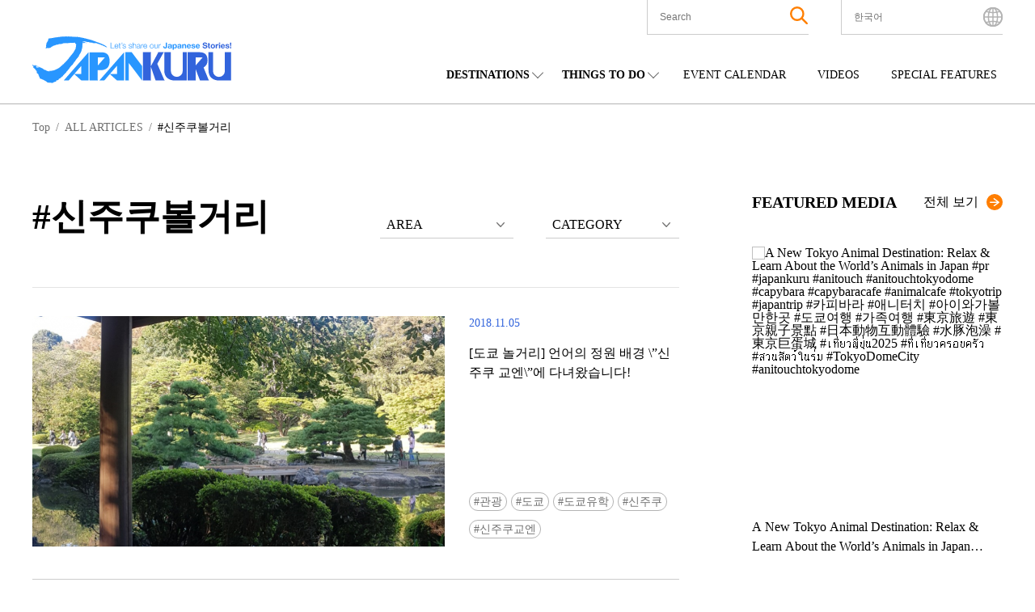

--- FILE ---
content_type: text/html; charset=UTF-8
request_url: https://www.japankuru.com/ko/tag/%EC%8B%A0%EC%A3%BC%EC%BF%A0%EB%B3%BC%EA%B1%B0%EB%A6%AC/
body_size: 43759
content:

<!DOCTYPE HTML>
<html lang="ko">
<head>
<meta charset="UTF-8">
<meta http-equiv="X-UA-Compatible" content="IE=edge,chrome=1">
<meta name="viewport" content="width=device-width, initial-scale=1.0">
<link rel="icon" href="https://www.japankuru.com/gld-kanri/data/themes/japankuru/assets/favicon.ico" type="image/vnd.microsoft.icon">

<!-- Tag head -->
<!-- Google Tag Manager -->
<script>(function(w,d,s,l,i){w[l]=w[l]||[];w[l].push({'gtm.start':
new Date().getTime(),event:'gtm.js'});var f=d.getElementsByTagName(s)[0],
j=d.createElement(s),dl=l!='dataLayer'?'&l='+l:'';j.async=true;j.src=
'https://www.googletagmanager.com/gtm.js?id='+i+dl;f.parentNode.insertBefore(j,f);
})(window,document,'script','dataLayer','GTM-PNDM26');</script>
<!-- End Google Tag Manager -->

<!-- Naver Favicon Tag -->
<meta name="naver-site-verification" content="d6dcdeb13cb5f74632e8dbfff6d9838446747a9b" />


<!-- google font -->
<link rel="preconnect" href="https://fonts.googleapis.com">
<link rel="preconnect" href="https://fonts.gstatic.com" crossorigin>
<link href="https://fonts.googleapis.com/css2?family=Noto+Sans+JP:wght@400;600;700&display=swap" rel="stylesheet">


<!-- page information -->
<title>신주쿠볼거리 | JAPANKURU - 일본 여행정보 사이트</title>
<meta name="description" content="일본 전국의 관광 명소부터, 여행 계획 작성의 팁 등 다양한 일본 여행 정보들을 확인해보세요 ! 여행을 여행답게 만들어주는 가이드, JAPANKURU">
<!-- OGP -->
<meta property="og:title" content="신주쿠볼거리 | JAPANKURU - 일본 여행정보 사이트">
<meta property="og:description" content="일본 전국의 관광 명소부터, 여행 계획 작성의 팁 등 다양한 일본 여행 정보들을 확인해보세요 ! 여행을 여행답게 만들어주는 가이드, JAPANKURU">
<meta property="og:url" content="https://www.japankuru.com/ko/tag/%EC%8B%A0%EC%A3%BC%EC%BF%A0%EB%B3%BC%EA%B1%B0%EB%A6%AC/">
<meta property="og:image" content="https://img.japankuru.com/shared/img/ogimg2.jpg">
<meta property="og:site_name" content="JAPANKURU">
<meta property="fb:app_id" content="292258058289974">
<!-- <link rel="canonical" href="https://www.japankuru.com/ko/tag/%EC%8B%A0%EC%A3%BC%EC%BF%A0%EB%B3%BC%EA%B1%B0%EB%A6%AC/"> -->
	

<!-- CSS -->

<!-- JavaScript -->
	



<meta name='robots' content='max-image-preview:large' />
	<style>img:is([sizes="auto" i], [sizes^="auto," i]) { contain-intrinsic-size: 3000px 1500px }</style>
	<link rel='dns-prefetch' href='//www.googletagmanager.com' />
<script type="text/javascript" id="wpp-js" src="https://www.japankuru.com/gld-kanri/data/plugins/wordpress-popular-posts/assets/js/wpp.min.js?ver=7.3.6" data-sampling="1" data-sampling-rate="100" data-api-url="https://www.japankuru.com/wp-json/wordpress-popular-posts" data-post-id="0" data-token="c98bb8a532" data-lang="ko" data-debug="0"></script>
<link rel="alternate" type="application/rss+xml" title="JAPANKURU &raquo; 신주쿠볼거리 Tag Feed" href="https://www.japankuru.com/ko/tag/%EC%8B%A0%EC%A3%BC%EC%BF%A0%EB%B3%BC%EA%B1%B0%EB%A6%AC/feed/" />
<script type="text/javascript">
/* <![CDATA[ */
window._wpemojiSettings = {"baseUrl":"https:\/\/s.w.org\/images\/core\/emoji\/15.0.3\/72x72\/","ext":".png","svgUrl":"https:\/\/s.w.org\/images\/core\/emoji\/15.0.3\/svg\/","svgExt":".svg","source":{"concatemoji":"https:\/\/www.japankuru.com\/gld-kanri\/wp-includes\/js\/wp-emoji-release.min.js?ver=6.7.4"}};
/*! This file is auto-generated */
!function(i,n){var o,s,e;function c(e){try{var t={supportTests:e,timestamp:(new Date).valueOf()};sessionStorage.setItem(o,JSON.stringify(t))}catch(e){}}function p(e,t,n){e.clearRect(0,0,e.canvas.width,e.canvas.height),e.fillText(t,0,0);var t=new Uint32Array(e.getImageData(0,0,e.canvas.width,e.canvas.height).data),r=(e.clearRect(0,0,e.canvas.width,e.canvas.height),e.fillText(n,0,0),new Uint32Array(e.getImageData(0,0,e.canvas.width,e.canvas.height).data));return t.every(function(e,t){return e===r[t]})}function u(e,t,n){switch(t){case"flag":return n(e,"\ud83c\udff3\ufe0f\u200d\u26a7\ufe0f","\ud83c\udff3\ufe0f\u200b\u26a7\ufe0f")?!1:!n(e,"\ud83c\uddfa\ud83c\uddf3","\ud83c\uddfa\u200b\ud83c\uddf3")&&!n(e,"\ud83c\udff4\udb40\udc67\udb40\udc62\udb40\udc65\udb40\udc6e\udb40\udc67\udb40\udc7f","\ud83c\udff4\u200b\udb40\udc67\u200b\udb40\udc62\u200b\udb40\udc65\u200b\udb40\udc6e\u200b\udb40\udc67\u200b\udb40\udc7f");case"emoji":return!n(e,"\ud83d\udc26\u200d\u2b1b","\ud83d\udc26\u200b\u2b1b")}return!1}function f(e,t,n){var r="undefined"!=typeof WorkerGlobalScope&&self instanceof WorkerGlobalScope?new OffscreenCanvas(300,150):i.createElement("canvas"),a=r.getContext("2d",{willReadFrequently:!0}),o=(a.textBaseline="top",a.font="600 32px Arial",{});return e.forEach(function(e){o[e]=t(a,e,n)}),o}function t(e){var t=i.createElement("script");t.src=e,t.defer=!0,i.head.appendChild(t)}"undefined"!=typeof Promise&&(o="wpEmojiSettingsSupports",s=["flag","emoji"],n.supports={everything:!0,everythingExceptFlag:!0},e=new Promise(function(e){i.addEventListener("DOMContentLoaded",e,{once:!0})}),new Promise(function(t){var n=function(){try{var e=JSON.parse(sessionStorage.getItem(o));if("object"==typeof e&&"number"==typeof e.timestamp&&(new Date).valueOf()<e.timestamp+604800&&"object"==typeof e.supportTests)return e.supportTests}catch(e){}return null}();if(!n){if("undefined"!=typeof Worker&&"undefined"!=typeof OffscreenCanvas&&"undefined"!=typeof URL&&URL.createObjectURL&&"undefined"!=typeof Blob)try{var e="postMessage("+f.toString()+"("+[JSON.stringify(s),u.toString(),p.toString()].join(",")+"));",r=new Blob([e],{type:"text/javascript"}),a=new Worker(URL.createObjectURL(r),{name:"wpTestEmojiSupports"});return void(a.onmessage=function(e){c(n=e.data),a.terminate(),t(n)})}catch(e){}c(n=f(s,u,p))}t(n)}).then(function(e){for(var t in e)n.supports[t]=e[t],n.supports.everything=n.supports.everything&&n.supports[t],"flag"!==t&&(n.supports.everythingExceptFlag=n.supports.everythingExceptFlag&&n.supports[t]);n.supports.everythingExceptFlag=n.supports.everythingExceptFlag&&!n.supports.flag,n.DOMReady=!1,n.readyCallback=function(){n.DOMReady=!0}}).then(function(){return e}).then(function(){var e;n.supports.everything||(n.readyCallback(),(e=n.source||{}).concatemoji?t(e.concatemoji):e.wpemoji&&e.twemoji&&(t(e.twemoji),t(e.wpemoji)))}))}((window,document),window._wpemojiSettings);
/* ]]> */
</script>
<link rel='stylesheet' id='sbi_styles-css' href='https://www.japankuru.com/gld-kanri/data/plugins/instagram-feed/css/sbi-styles.min.css?ver=6.10.0' type='text/css' media='all' />
<style id='wp-emoji-styles-inline-css' type='text/css'>

	img.wp-smiley, img.emoji {
		display: inline !important;
		border: none !important;
		box-shadow: none !important;
		height: 1em !important;
		width: 1em !important;
		margin: 0 0.07em !important;
		vertical-align: -0.1em !important;
		background: none !important;
		padding: 0 !important;
	}
</style>
<link rel='stylesheet' id='wp-block-library-css' href='https://www.japankuru.com/gld-kanri/wp-includes/css/dist/block-library/style.min.css?ver=6.7.4' type='text/css' media='all' />
<style id='filebird-block-filebird-gallery-style-inline-css' type='text/css'>
ul.filebird-block-filebird-gallery{margin:auto!important;padding:0!important;width:100%}ul.filebird-block-filebird-gallery.layout-grid{display:grid;grid-gap:20px;align-items:stretch;grid-template-columns:repeat(var(--columns),1fr);justify-items:stretch}ul.filebird-block-filebird-gallery.layout-grid li img{border:1px solid #ccc;box-shadow:2px 2px 6px 0 rgba(0,0,0,.3);height:100%;max-width:100%;-o-object-fit:cover;object-fit:cover;width:100%}ul.filebird-block-filebird-gallery.layout-masonry{-moz-column-count:var(--columns);-moz-column-gap:var(--space);column-gap:var(--space);-moz-column-width:var(--min-width);columns:var(--min-width) var(--columns);display:block;overflow:auto}ul.filebird-block-filebird-gallery.layout-masonry li{margin-bottom:var(--space)}ul.filebird-block-filebird-gallery li{list-style:none}ul.filebird-block-filebird-gallery li figure{height:100%;margin:0;padding:0;position:relative;width:100%}ul.filebird-block-filebird-gallery li figure figcaption{background:linear-gradient(0deg,rgba(0,0,0,.7),rgba(0,0,0,.3) 70%,transparent);bottom:0;box-sizing:border-box;color:#fff;font-size:.8em;margin:0;max-height:100%;overflow:auto;padding:3em .77em .7em;position:absolute;text-align:center;width:100%;z-index:2}ul.filebird-block-filebird-gallery li figure figcaption a{color:inherit}

</style>
<style id='classic-theme-styles-inline-css' type='text/css'>
/*! This file is auto-generated */
.wp-block-button__link{color:#fff;background-color:#32373c;border-radius:9999px;box-shadow:none;text-decoration:none;padding:calc(.667em + 2px) calc(1.333em + 2px);font-size:1.125em}.wp-block-file__button{background:#32373c;color:#fff;text-decoration:none}
</style>
<style id='global-styles-inline-css' type='text/css'>
:root{--wp--preset--aspect-ratio--square: 1;--wp--preset--aspect-ratio--4-3: 4/3;--wp--preset--aspect-ratio--3-4: 3/4;--wp--preset--aspect-ratio--3-2: 3/2;--wp--preset--aspect-ratio--2-3: 2/3;--wp--preset--aspect-ratio--16-9: 16/9;--wp--preset--aspect-ratio--9-16: 9/16;--wp--preset--color--black: #000000;--wp--preset--color--cyan-bluish-gray: #abb8c3;--wp--preset--color--white: #ffffff;--wp--preset--color--pale-pink: #f78da7;--wp--preset--color--vivid-red: #cf2e2e;--wp--preset--color--luminous-vivid-orange: #ff6900;--wp--preset--color--luminous-vivid-amber: #fcb900;--wp--preset--color--light-green-cyan: #7bdcb5;--wp--preset--color--vivid-green-cyan: #00d084;--wp--preset--color--pale-cyan-blue: #8ed1fc;--wp--preset--color--vivid-cyan-blue: #0693e3;--wp--preset--color--vivid-purple: #9b51e0;--wp--preset--gradient--vivid-cyan-blue-to-vivid-purple: linear-gradient(135deg,rgba(6,147,227,1) 0%,rgb(155,81,224) 100%);--wp--preset--gradient--light-green-cyan-to-vivid-green-cyan: linear-gradient(135deg,rgb(122,220,180) 0%,rgb(0,208,130) 100%);--wp--preset--gradient--luminous-vivid-amber-to-luminous-vivid-orange: linear-gradient(135deg,rgba(252,185,0,1) 0%,rgba(255,105,0,1) 100%);--wp--preset--gradient--luminous-vivid-orange-to-vivid-red: linear-gradient(135deg,rgba(255,105,0,1) 0%,rgb(207,46,46) 100%);--wp--preset--gradient--very-light-gray-to-cyan-bluish-gray: linear-gradient(135deg,rgb(238,238,238) 0%,rgb(169,184,195) 100%);--wp--preset--gradient--cool-to-warm-spectrum: linear-gradient(135deg,rgb(74,234,220) 0%,rgb(151,120,209) 20%,rgb(207,42,186) 40%,rgb(238,44,130) 60%,rgb(251,105,98) 80%,rgb(254,248,76) 100%);--wp--preset--gradient--blush-light-purple: linear-gradient(135deg,rgb(255,206,236) 0%,rgb(152,150,240) 100%);--wp--preset--gradient--blush-bordeaux: linear-gradient(135deg,rgb(254,205,165) 0%,rgb(254,45,45) 50%,rgb(107,0,62) 100%);--wp--preset--gradient--luminous-dusk: linear-gradient(135deg,rgb(255,203,112) 0%,rgb(199,81,192) 50%,rgb(65,88,208) 100%);--wp--preset--gradient--pale-ocean: linear-gradient(135deg,rgb(255,245,203) 0%,rgb(182,227,212) 50%,rgb(51,167,181) 100%);--wp--preset--gradient--electric-grass: linear-gradient(135deg,rgb(202,248,128) 0%,rgb(113,206,126) 100%);--wp--preset--gradient--midnight: linear-gradient(135deg,rgb(2,3,129) 0%,rgb(40,116,252) 100%);--wp--preset--font-size--small: 13px;--wp--preset--font-size--medium: 20px;--wp--preset--font-size--large: 36px;--wp--preset--font-size--x-large: 42px;--wp--preset--spacing--20: 0.44rem;--wp--preset--spacing--30: 0.67rem;--wp--preset--spacing--40: 1rem;--wp--preset--spacing--50: 1.5rem;--wp--preset--spacing--60: 2.25rem;--wp--preset--spacing--70: 3.38rem;--wp--preset--spacing--80: 5.06rem;--wp--preset--shadow--natural: 6px 6px 9px rgba(0, 0, 0, 0.2);--wp--preset--shadow--deep: 12px 12px 50px rgba(0, 0, 0, 0.4);--wp--preset--shadow--sharp: 6px 6px 0px rgba(0, 0, 0, 0.2);--wp--preset--shadow--outlined: 6px 6px 0px -3px rgba(255, 255, 255, 1), 6px 6px rgba(0, 0, 0, 1);--wp--preset--shadow--crisp: 6px 6px 0px rgba(0, 0, 0, 1);}:where(.is-layout-flex){gap: 0.5em;}:where(.is-layout-grid){gap: 0.5em;}body .is-layout-flex{display: flex;}.is-layout-flex{flex-wrap: wrap;align-items: center;}.is-layout-flex > :is(*, div){margin: 0;}body .is-layout-grid{display: grid;}.is-layout-grid > :is(*, div){margin: 0;}:where(.wp-block-columns.is-layout-flex){gap: 2em;}:where(.wp-block-columns.is-layout-grid){gap: 2em;}:where(.wp-block-post-template.is-layout-flex){gap: 1.25em;}:where(.wp-block-post-template.is-layout-grid){gap: 1.25em;}.has-black-color{color: var(--wp--preset--color--black) !important;}.has-cyan-bluish-gray-color{color: var(--wp--preset--color--cyan-bluish-gray) !important;}.has-white-color{color: var(--wp--preset--color--white) !important;}.has-pale-pink-color{color: var(--wp--preset--color--pale-pink) !important;}.has-vivid-red-color{color: var(--wp--preset--color--vivid-red) !important;}.has-luminous-vivid-orange-color{color: var(--wp--preset--color--luminous-vivid-orange) !important;}.has-luminous-vivid-amber-color{color: var(--wp--preset--color--luminous-vivid-amber) !important;}.has-light-green-cyan-color{color: var(--wp--preset--color--light-green-cyan) !important;}.has-vivid-green-cyan-color{color: var(--wp--preset--color--vivid-green-cyan) !important;}.has-pale-cyan-blue-color{color: var(--wp--preset--color--pale-cyan-blue) !important;}.has-vivid-cyan-blue-color{color: var(--wp--preset--color--vivid-cyan-blue) !important;}.has-vivid-purple-color{color: var(--wp--preset--color--vivid-purple) !important;}.has-black-background-color{background-color: var(--wp--preset--color--black) !important;}.has-cyan-bluish-gray-background-color{background-color: var(--wp--preset--color--cyan-bluish-gray) !important;}.has-white-background-color{background-color: var(--wp--preset--color--white) !important;}.has-pale-pink-background-color{background-color: var(--wp--preset--color--pale-pink) !important;}.has-vivid-red-background-color{background-color: var(--wp--preset--color--vivid-red) !important;}.has-luminous-vivid-orange-background-color{background-color: var(--wp--preset--color--luminous-vivid-orange) !important;}.has-luminous-vivid-amber-background-color{background-color: var(--wp--preset--color--luminous-vivid-amber) !important;}.has-light-green-cyan-background-color{background-color: var(--wp--preset--color--light-green-cyan) !important;}.has-vivid-green-cyan-background-color{background-color: var(--wp--preset--color--vivid-green-cyan) !important;}.has-pale-cyan-blue-background-color{background-color: var(--wp--preset--color--pale-cyan-blue) !important;}.has-vivid-cyan-blue-background-color{background-color: var(--wp--preset--color--vivid-cyan-blue) !important;}.has-vivid-purple-background-color{background-color: var(--wp--preset--color--vivid-purple) !important;}.has-black-border-color{border-color: var(--wp--preset--color--black) !important;}.has-cyan-bluish-gray-border-color{border-color: var(--wp--preset--color--cyan-bluish-gray) !important;}.has-white-border-color{border-color: var(--wp--preset--color--white) !important;}.has-pale-pink-border-color{border-color: var(--wp--preset--color--pale-pink) !important;}.has-vivid-red-border-color{border-color: var(--wp--preset--color--vivid-red) !important;}.has-luminous-vivid-orange-border-color{border-color: var(--wp--preset--color--luminous-vivid-orange) !important;}.has-luminous-vivid-amber-border-color{border-color: var(--wp--preset--color--luminous-vivid-amber) !important;}.has-light-green-cyan-border-color{border-color: var(--wp--preset--color--light-green-cyan) !important;}.has-vivid-green-cyan-border-color{border-color: var(--wp--preset--color--vivid-green-cyan) !important;}.has-pale-cyan-blue-border-color{border-color: var(--wp--preset--color--pale-cyan-blue) !important;}.has-vivid-cyan-blue-border-color{border-color: var(--wp--preset--color--vivid-cyan-blue) !important;}.has-vivid-purple-border-color{border-color: var(--wp--preset--color--vivid-purple) !important;}.has-vivid-cyan-blue-to-vivid-purple-gradient-background{background: var(--wp--preset--gradient--vivid-cyan-blue-to-vivid-purple) !important;}.has-light-green-cyan-to-vivid-green-cyan-gradient-background{background: var(--wp--preset--gradient--light-green-cyan-to-vivid-green-cyan) !important;}.has-luminous-vivid-amber-to-luminous-vivid-orange-gradient-background{background: var(--wp--preset--gradient--luminous-vivid-amber-to-luminous-vivid-orange) !important;}.has-luminous-vivid-orange-to-vivid-red-gradient-background{background: var(--wp--preset--gradient--luminous-vivid-orange-to-vivid-red) !important;}.has-very-light-gray-to-cyan-bluish-gray-gradient-background{background: var(--wp--preset--gradient--very-light-gray-to-cyan-bluish-gray) !important;}.has-cool-to-warm-spectrum-gradient-background{background: var(--wp--preset--gradient--cool-to-warm-spectrum) !important;}.has-blush-light-purple-gradient-background{background: var(--wp--preset--gradient--blush-light-purple) !important;}.has-blush-bordeaux-gradient-background{background: var(--wp--preset--gradient--blush-bordeaux) !important;}.has-luminous-dusk-gradient-background{background: var(--wp--preset--gradient--luminous-dusk) !important;}.has-pale-ocean-gradient-background{background: var(--wp--preset--gradient--pale-ocean) !important;}.has-electric-grass-gradient-background{background: var(--wp--preset--gradient--electric-grass) !important;}.has-midnight-gradient-background{background: var(--wp--preset--gradient--midnight) !important;}.has-small-font-size{font-size: var(--wp--preset--font-size--small) !important;}.has-medium-font-size{font-size: var(--wp--preset--font-size--medium) !important;}.has-large-font-size{font-size: var(--wp--preset--font-size--large) !important;}.has-x-large-font-size{font-size: var(--wp--preset--font-size--x-large) !important;}
:where(.wp-block-post-template.is-layout-flex){gap: 1.25em;}:where(.wp-block-post-template.is-layout-grid){gap: 1.25em;}
:where(.wp-block-columns.is-layout-flex){gap: 2em;}:where(.wp-block-columns.is-layout-grid){gap: 2em;}
:root :where(.wp-block-pullquote){font-size: 1.5em;line-height: 1.6;}
</style>
<link rel='stylesheet' id='contact-form-7-css' href='https://www.japankuru.com/gld-kanri/data/plugins/contact-form-7/includes/css/styles.css?ver=6.1.4' type='text/css' media='all' />
<link rel='stylesheet' id='cf7msm_styles-css' href='https://www.japankuru.com/gld-kanri/data/plugins/contact-form-7-multi-step-module/resources/cf7msm.css?ver=4.5' type='text/css' media='all' />
<style id='dominant-color-styles-inline-css' type='text/css'>
img[data-dominant-color]:not(.has-transparency) { background-color: var(--dominant-color); }
</style>
<link rel='stylesheet' id='ez-toc-css' href='https://www.japankuru.com/gld-kanri/data/plugins/easy-table-of-contents/assets/css/screen.min.css?ver=2.0.80' type='text/css' media='all' />
<style id='ez-toc-inline-css' type='text/css'>
div#ez-toc-container .ez-toc-title {font-size: 120%;}div#ez-toc-container .ez-toc-title {font-weight: 500;}div#ez-toc-container ul li , div#ez-toc-container ul li a {font-size: 95%;}div#ez-toc-container ul li , div#ez-toc-container ul li a {font-weight: 500;}div#ez-toc-container nav ul ul li {font-size: 90%;}.ez-toc-box-title {font-weight: bold; margin-bottom: 10px; text-align: center; text-transform: uppercase; letter-spacing: 1px; color: #666; padding-bottom: 5px;position:absolute;top:-4%;left:5%;background-color: inherit;transition: top 0.3s ease;}.ez-toc-box-title.toc-closed {top:-25%;}
.ez-toc-container-direction {direction: ltr;}.ez-toc-counter ul{counter-reset: item ;}.ez-toc-counter nav ul li a::before {content: counters(item, '.', decimal) '. ';display: inline-block;counter-increment: item;flex-grow: 0;flex-shrink: 0;margin-right: .2em; float: left; }.ez-toc-widget-direction {direction: ltr;}.ez-toc-widget-container ul{counter-reset: item ;}.ez-toc-widget-container nav ul li a::before {content: counters(item, '.', decimal) '. ';display: inline-block;counter-increment: item;flex-grow: 0;flex-shrink: 0;margin-right: .2em; float: left; }
</style>
<link rel='stylesheet' id='wordpress-popular-posts-css-css' href='https://www.japankuru.com/gld-kanri/data/plugins/wordpress-popular-posts/assets/css/wpp.css?ver=7.3.6' type='text/css' media='all' />
<link rel='stylesheet' id='main-css' href='https://www.japankuru.com/gld-kanri/data/themes/japankuru/assets/main-CGq-B_Hz.css?ver=1' type='text/css' media='all' />
<link rel='stylesheet' id='jquery.lightbox.min.css-css' href='https://www.japankuru.com/gld-kanri/data/plugins/wp-jquery-lightbox/lightboxes/wp-jquery-lightbox/styles/lightbox.min.css?ver=2.3.4' type='text/css' media='all' />
<link rel='stylesheet' id='jqlb-overrides-css' href='https://www.japankuru.com/gld-kanri/data/plugins/wp-jquery-lightbox/lightboxes/wp-jquery-lightbox/styles/overrides.css?ver=2.3.4' type='text/css' media='all' />
<style id='jqlb-overrides-inline-css' type='text/css'>

			#outerImageContainer {
				box-shadow: 0 0 4px 2px rgba(0,0,0,.2);
			}
			#imageContainer{
				padding: 6px;
			}
			#imageDataContainer {
				box-shadow: 0 -4px 0 0 #fff, 0 0 4px 2px rgba(0,0,0,.1);
				z-index: auto;
			}
			#prevArrow,
			#nextArrow{
				background-color: rgba(255,255,255,.7;
				color: #000000;
			}
</style>
<script type="text/javascript" src="https://www.japankuru.com/gld-kanri/wp-includes/js/jquery/jquery.min.js?ver=3.7.1" id="jquery-core-js"></script>
<script type="text/javascript" src="https://www.japankuru.com/gld-kanri/wp-includes/js/jquery/jquery-migrate.min.js?ver=3.4.1" id="jquery-migrate-js"></script>

<!-- Site Kit에서 추가한 Google 태그(gtag.js) 스니펫 -->
<!-- Site Kit에 의해 추가된 Google Analytics 스니펫 -->
<script type="text/javascript" src="https://www.googletagmanager.com/gtag/js?id=GT-NGBJDBD" id="google_gtagjs-js" async></script>
<script type="text/javascript" id="google_gtagjs-js-after">
/* <![CDATA[ */
window.dataLayer = window.dataLayer || [];function gtag(){dataLayer.push(arguments);}
gtag("set","linker",{"domains":["www.japankuru.com"]});
gtag("js", new Date());
gtag("set", "developer_id.dZTNiMT", true);
gtag("config", "GT-NGBJDBD");
/* ]]> */
</script>
<link rel="https://api.w.org/" href="https://www.japankuru.com/wp-json/" /><link rel="alternate" title="JSON" type="application/json" href="https://www.japankuru.com/wp-json/wp/v2/tags/134522" /><link rel="EditURI" type="application/rsd+xml" title="RSD" href="https://www.japankuru.com/gld-kanri/xmlrpc.php?rsd" />
<meta name="generator" content="WordPress 6.7.4" />
<meta name="generator" content="dominant-color-images 1.2.0">
<meta name="generator" content="Site Kit by Google 1.170.0" />            <style id="wpp-loading-animation-styles">@-webkit-keyframes bgslide{from{background-position-x:0}to{background-position-x:-200%}}@keyframes bgslide{from{background-position-x:0}to{background-position-x:-200%}}.wpp-widget-block-placeholder,.wpp-shortcode-placeholder{margin:0 auto;width:60px;height:3px;background:#dd3737;background:linear-gradient(90deg,#dd3737 0%,#571313 10%,#dd3737 100%);background-size:200% auto;border-radius:3px;-webkit-animation:bgslide 1s infinite linear;animation:bgslide 1s infinite linear}</style>
            <meta name="google-site-verification" content="zNVWtj-hLI_8qQtYJzwlUBtQqSCosR5B-y_uebjN6yI"><meta name="google-site-verification" content="nm6y4SmenQPyNs47HvkXvjM9goM6UJbstBsAbVo6ZHE">		<style type="text/css" id="wp-custom-css">
			@media (max-width: 1200px) {
    .mvAreaContentsItem__link--textPart--text {
        font-size: 1.8rem;
    }
}
.mvAreaContentsItem__link--textPart--text>a {
   overflow: hidden;
    display: -webkit-box;
    -webkit-box-orient: vertical;
    -webkit-line-clamp: 6;
}

.eventAllList__img {background-color: transparent;}

.eventListPage {margin: 0 auto;}

@media (max-width: 768px) {
    .eventListPage {
        margin: 100px auto 50px;
    }
}
.yourPostSpace {
	display:none;
}


		</style>
		

</head>

<body class="archive tag tag-134522">
<!-- Tag body -->
<!-- Google Tag Manager (noscript) -->
<noscript><iframe src="https://www.googletagmanager.com/ns.html?id=GTM-PNDM26"
height="0" width="0" style="display:none;visibility:hidden"></iframe></noscript>
<!-- End Google Tag Manager (noscript) -->

  <header class="lHeader">
    <div class="inner">
      <div class="logoArea">
        <h1><a href="https://www.japankuru.com/ko"><img src="https://www.japankuru.com/gld-kanri/data/themes/japankuru/assets/images/logo.svg" alt="japankuru" width="246" height="58" loading="lazy"></a></h1>
      </div>
          <div class="headerContents">
      <div class="headerContents__setting">
        <ul class="headerContents__settingList">
          <li class="headerContents__settingListItem headerContents__settingListItem--searchArea">
            <button class="spSearchShow__btn">
              <span class="searchAreaIcon"><img class="searchAreaIconImg" src="https://www.japankuru.com/gld-kanri/data/themes/japankuru/assets/images/icon/icon_search.svg" alt="search" width="22" height="22" loading="lazy"></span>
            </button>

            <div class="inner">
              <div class="searchBox">
                <div class="searchBox__inner">
                  <form method="get" id="searchform" action="https://www.japankuru.com/ko/">
  <label for="searchWord" class="searchWord__label">The Keyword</label>
  <input type="text" name="s" value="" aria-label="search" id="searchWord" placeholder="Search" class="searchWord__input">
  <button class="searchAreaIcon searchRunBtn" type="submit">
    <img class="searchAreaIconImg" src="https://www.japankuru.com/gld-kanri/data/themes/japankuru/assets/images/icon/icon_search.svg" alt="search" width="22" height="22">
  </button>
</form>
                </div>
              </div>
            </div>

            <div class="searchClose"></div>
          </li>

          <li class="headerContents__settingListItem headerContents__settingListItem--languageArea">
            <div class="languageAreaInner">
              <div class="nowSet">
                <span class="nowSetLanguage">한국어</span>
              </div>
              <ul class="choiceLanguage">
                	<li class="lang-item lang-item-189820 lang-item-id no-translation lang-item-first"><a  lang="id-ID" hreflang="id-ID" href="https://www.japankuru.com/id/">Bahasa Indonesia</a></li>
	<li class="lang-item lang-item-76 lang-item-ja no-translation"><a  lang="ja" hreflang="ja" href="https://www.japankuru.com/ja/">日本語</a></li>
	<li class="lang-item lang-item-107 lang-item-en no-translation"><a  lang="en" hreflang="en" href="https://www.japankuru.com/en/">English</a></li>
	<li class="lang-item lang-item-297 lang-item-fr no-translation"><a  lang="fr-FR" hreflang="fr-FR" href="https://www.japankuru.com/fr/">Français</a></li>
	<li class="lang-item lang-item-307 lang-item-ko current-lang"><a  lang="ko-KR" hreflang="ko-KR" href="https://www.japankuru.com/ko/tag/%EC%8B%A0%EC%A3%BC%EC%BF%A0%EB%B3%BC%EA%B1%B0%EB%A6%AC/">한국어</a></li>
	<li class="lang-item lang-item-312 lang-item-zh no-translation"><a  lang="zh-CN" hreflang="zh-CN" href="https://www.japankuru.com/zh/">中文简体</a></li>
	<li class="lang-item lang-item-317 lang-item-th no-translation"><a  lang="th" hreflang="th" href="https://www.japankuru.com/th/">ไทย</a></li>
	<li class="lang-item lang-item-322 lang-item-vi no-translation"><a  lang="vi" hreflang="vi" href="https://www.japankuru.com/vi/">Tiếng Việt</a></li>
	<li class="lang-item lang-item-327 lang-item-tw no-translation"><a  lang="zh-TW" hreflang="zh-TW" href="https://www.japankuru.com/tw/">中文繁體</a></li>
              </ul>
              <div class="languageClose"></div>
            </div>
            <span class="languageAreaIcon"><img class="languageAreaIconImg"  src="https://www.japankuru.com/gld-kanri/data/themes/japankuru/assets/images/icon/icon_earth.svg" alt="language" width="24" height="24" loading="lazy"></span>
          </li>

        </ul>

        <div class="spMenuBtn">
          <span class="spMenuBtn__bar"></span>
          <span class="spMenuBtn__bar"></span>
          <span class="spMenuBtn__bar"></span>
        </div>
      </div>

      <div class="headerContents__navi">
        <nav>
          <ul class="headerContents__naviList">
            <li class="headerContents__naviListItem verDrop">
              <span class="parentMenu">DESTINATIONS</span>
              <div class="childMenuArea">
                <span class="childMenuTitle">REGIONS</span>
                <ul class="childMenuList verJapan">
                <li class="childMenuListItem"><a class="childMenuListItem__link" href="https://www.japankuru.com/ko/map-of-japan/nationwide/">일본 전국</a></li><li class="childMenuListItem"><a class="childMenuListItem__link" href="https://www.japankuru.com/ko/map-of-japan/hokkaido/">홋카이도</a></li><li class="childMenuListItem"><a class="childMenuListItem__link" href="https://www.japankuru.com/ko/map-of-japan/tohoku/">도호쿠(동북)</a></li><li class="childMenuListItem"><a class="childMenuListItem__link" href="https://www.japankuru.com/ko/map-of-japan/kanto/">간토(관동)</a></li><li class="childMenuListItem"><a class="childMenuListItem__link" href="https://www.japankuru.com/ko/map-of-japan/chubu/">주부(중부)</a></li><li class="childMenuListItem"><a class="childMenuListItem__link" href="https://www.japankuru.com/ko/map-of-japan/kansai/">간사이(관서)</a></li><li class="childMenuListItem"><a class="childMenuListItem__link" href="https://www.japankuru.com/ko/map-of-japan/chugoku/">주고쿠</a></li><li class="childMenuListItem"><a class="childMenuListItem__link" href="https://www.japankuru.com/ko/map-of-japan/shikoku/">시코쿠</a></li><li class="childMenuListItem"><a class="childMenuListItem__link" href="https://www.japankuru.com/ko/map-of-japan/kyushu/">규슈</a></li><li class="childMenuListItem"><a class="childMenuListItem__link" href="https://www.japankuru.com/ko/map-of-japan/okinawa/">오키나와</a></li>                </ul>
              </div>
            </li>
            <li class="headerContents__naviListItem verDrop">
              <span class="parentMenu">THINGS TO DO</span>
              <div class="childMenuArea verCategory">
                <span class="childMenuTitle">CATEGORIES</span>
                <ul class="childMenuList">
                                                        <li class="childMenuListItem orderFood"><a class="childMenuListItem__link"  href="https://www.japankuru.com/ko/category/food/">음식</a></li>
                                      <li class="childMenuListItem orderFood"><a class="childMenuListItem__link"  href="https://www.japankuru.com/ko/category/shopping/">쇼핑</a></li>
                                      <li class="childMenuListItem orderFood"><a class="childMenuListItem__link"  href="https://www.japankuru.com/ko/category/accommodation/">숙박</a></li>
                                      <li class="childMenuListItem orderFood"><a class="childMenuListItem__link"  href="https://www.japankuru.com/ko/category/culture/">문화</a></li>
                                      <li class="childMenuListItem orderFood"><a class="childMenuListItem__link"  href="https://www.japankuru.com/ko/category/entertainment/">엔터테인먼트</a></li>
                                      <li class="childMenuListItem orderFood"><a class="childMenuListItem__link"  href="https://www.japankuru.com/ko/category/tour/">관광</a></li>
                                  </ul>
              </div>
            </li>
            <li class="headerContents__naviListItem">
              <a class="headerContents__naviListItemLink" href="https://www.japankuru.com/ko/event-calendar/">
                <span class="headerContents__naviListItemLink--text">
                EVENT CALENDAR                </span>
                <span class="naviArrow">
                  <img class="naviArrow__img" src="https://www.japankuru.com/gld-kanri/data/themes/japankuru/assets/images/icon/icon_arrow2.svg" alt="→" width="12" height="10" loading="lazy">
                </span>
              </a>
            </li>
                                    <li class="headerContents__naviListItem">
              <a class="headerContents__naviListItemLink" href="https://www.japankuru.com/ko/videos/">
                <span class="headerContents__naviListItemLink--text">VIDEOS</span>
                <span class="naviArrow">
                  <img class="naviArrow__img" src="https://www.japankuru.com/gld-kanri/data/themes/japankuru/assets/images/icon/icon_arrow2.svg" alt="→" width="12" height="10" loading="lazy">
                </span>
              </a>
            </li>
                        <li class="headerContents__naviListItem">
              <a class="headerContents__naviListItemLink" href="https://www.japankuru.com/en/se/">
                <span class="headerContents__naviListItemLink--text">SPECIAL FEATURES</span>
                <span class="naviArrow">
                  <img class="naviArrow__img" src="https://www.japankuru.com/gld-kanri/data/themes/japankuru/assets/images/icon/icon_arrow2.svg" alt="→" width="12" height="10" loading="lazy">
                </span>
              </a>
            </li>
                        
          </ul>
        </nav>

        <ul class="spMenuCompanyProfileList">
                                <li class="spMenuCompanyProfileListItem"><a class="spMenuCompanyProfileListItem__link" href="https://www.gldaily.com/services/japankuru/" target="_blank" rel="noopener noreferrer">ABOUT US</a></li>
                      <li class="spMenuCompanyProfileListItem"><a class="spMenuCompanyProfileListItem__link" href="https://www.japankuru.com/en/contact/" target="_blank" rel="noopener noreferrer">CONTACT</a></li>
                      <li class="spMenuCompanyProfileListItem"><a class="spMenuCompanyProfileListItem__link" href="https://www.japankuru.com/ko/privacy-policy/" target="" rel="noopener noreferrer">PRIVACY POLICY</a></li>
                      <li class="spMenuCompanyProfileListItem"><a class="spMenuCompanyProfileListItem__link" href="http://www.gldaily.com/" target="_blank" rel="noopener noreferrer">GLOBAL DAILY CO.LTD.</a></li>
                  </ul>

        <div class="spMenuSnsArea">
          <h2 class="spMenuSnsAreaTitle"><span class="spMenuSnsAreaTitleText">Follow us!</span></h2>
          <ul class="spMenuSnsAreaList">
                        <li class="spMenuSnsAreaListItem">
              <a class="spMenuSnsAreaListItem__link" href="https://www.facebook.com/Japankuru/" target="_blank" rel="noopener noreferrer">
                <img class="spMenuSnsAreaListItem__link--img" src="https://www.japankuru.com/gld-kanri/data/uploads/2024/03/icon_sns_fb.svg" alt="facebook" width="33" height="33" loading="lazy">
              </a>
            </li>
                        <li class="spMenuSnsAreaListItem">
              <a class="spMenuSnsAreaListItem__link" href="https://twitter.com/japankuru" target="_blank" rel="noopener noreferrer">
                <img class="spMenuSnsAreaListItem__link--img" src="https://www.japankuru.com/gld-kanri/data/uploads/2024/03/icon_sns_x.svg" alt="twitter X" width="33" height="33" loading="lazy">
              </a>
            </li>
                        <li class="spMenuSnsAreaListItem">
              <a class="spMenuSnsAreaListItem__link" href="https://www.instagram.com/japankuru/" target="_blank" rel="noopener noreferrer">
                <img class="spMenuSnsAreaListItem__link--img" src="https://www.japankuru.com/gld-kanri/data/uploads/2024/03/icon_sns_insta.svg" alt="instagram" width="33" height="33" loading="lazy">
              </a>
            </li>
                        <li class="spMenuSnsAreaListItem">
              <a class="spMenuSnsAreaListItem__link" href="https://www.weibo.com/japankuru" target="_blank" rel="noopener noreferrer">
                <img class="spMenuSnsAreaListItem__link--img" src="https://www.japankuru.com/gld-kanri/data/uploads/2024/03/icon_sns_weibo.svg" alt="weibo" width="33" height="33" loading="lazy">
              </a>
            </li>
                        <li class="spMenuSnsAreaListItem">
              <a class="spMenuSnsAreaListItem__link" href="https://www.pinterest.jp/japankuru/" target="_blank" rel="noopener noreferrer">
                <img class="spMenuSnsAreaListItem__link--img" src="https://www.japankuru.com/gld-kanri/data/uploads/2024/03/icon_sns_pinterest.svg" alt="Pinterest" width="33" height="33" loading="lazy">
              </a>
            </li>
                        <li class="spMenuSnsAreaListItem">
              <a class="spMenuSnsAreaListItem__link" href="https://cometojapankuru.blogspot.com/" target="_blank" rel="noopener noreferrer">
                <img class="spMenuSnsAreaListItem__link--img" src="https://www.japankuru.com/gld-kanri/data/uploads/2024/03/icon_sns_b.svg" alt="Blogger" width="33" height="33" loading="lazy">
              </a>
            </li>
                        <li class="spMenuSnsAreaListItem">
              <a class="spMenuSnsAreaListItem__link" href="https://blog.naver.com/iamryo" target="_blank" rel="noopener noreferrer">
                <img class="spMenuSnsAreaListItem__link--img" src="https://www.japankuru.com/gld-kanri/data/uploads/2024/03/icon_sns_n.svg" alt="Naver" width="33" height="33" loading="lazy">
              </a>
            </li>
                        <li class="spMenuSnsAreaListItem">
              <a class="spMenuSnsAreaListItem__link" href="https://japankuru.pixnet.net/blog" target="_blank" rel="noopener noreferrer">
                <img class="spMenuSnsAreaListItem__link--img" src="https://www.japankuru.com/gld-kanri/data/uploads/2024/03/icon_sns_pixnet.svg" alt="pixnet" width="33" height="33" loading="lazy">
              </a>
            </li>
                        <li class="spMenuSnsAreaListItem">
              <a class="spMenuSnsAreaListItem__link" href="https://vimeo.com/japankuru" target="_blank" rel="noopener noreferrer">
                <img class="spMenuSnsAreaListItem__link--img" src="https://www.japankuru.com/gld-kanri/data/uploads/2024/03/icon_sns_vimeo.svg" alt="vimeo" width="33" height="33" loading="lazy">
              </a>
            </li>
                        <li class="spMenuSnsAreaListItem">
              <a class="spMenuSnsAreaListItem__link" href="https://www.youtube.com/channel/UCXYxorFmaYudXCVRNm2DZfg" target="_blank" rel="noopener noreferrer">
                <img class="spMenuSnsAreaListItem__link--img" src="https://www.japankuru.com/gld-kanri/data/uploads/2024/03/icon_sns_yt.svg" alt="youtube" width="33" height="33" loading="lazy">
              </a>
            </li>
                      </ul>
        </div>

      </div>

    </div>

    </div>
  </header><!-- /.l-header -->

  <main id="top" class="lMain">
<nav class="breadCrumb" aria-label="Breadcrumb">
  <ul class="breadCrumb__list" itemscope itemtype="https://schema.org/BreadcrumbList">
    <li class="breadCrumb__item" itemprop="itemListElement" itemscope itemtype="https://schema.org/ListItem">
      <a class="breadCrumb__link" href="https://www.japankuru.com/ko" itemprop="item"><span itemprop="name">Top</span></a>/
      <meta itemprop="position" content="1" />
    </li>
    <li class="breadCrumb__item" itemprop="itemListElement" itemscope itemtype="https://schema.org/ListItem">
      <a class="breadCrumb__link" href="https://www.japankuru.com/ko/article-list/"itemprop="item"><span itemprop="name">ALL ARTICLES</span></a>/
      <meta itemprop="position" content="2" />
    </li>
          <li class="breadCrumb__item" itemprop="itemListElement" itemscope itemtype="https://schema.org/ListItem">
        <a class="breadCrumb__link" href="https://www.japankuru.com/ko/tour/e1524/"itemprop="item"><span itemprop="name">#신주쿠볼거리</span></a>
        <meta itemprop="position" content="3" />
      </li>
      </ul>
</nav>

<article class="mainContents">

  <div class="latestArea latestArea--verArticleListPage">

    <div class="articleListPage__intro">
              <h2 class="articleListPage__title">#신주쿠볼거리</h2>
            
<nav class="articleListPage__menuPart">
  <ul class="articleListPage__list">
    <li class="articleListPage__listItem articleListPage__listItem--area">
      <span class="articleListPage__parent">AREA<span class="articleListPage__iconArrow"></span></span>

      <ul class="articleListPage__childMenu articleListPage__childMenu--area">
                          <li class="articleListPage__childMenuItem ">
            <a class="articleListPage__link" href="https://www.japankuru.com/ko/map-of-japan/nationwide/">일본 전국</a>

            
          </li>
                  <li class="articleListPage__childMenuItem articleListPage__childMenuItem--haveList">
            <a class="articleListPage__link" href="https://www.japankuru.com/ko/map-of-japan/hokkaido/">홋카이도</a>

                          <div class="articleListPage__cityListSwitch">
                <img class="articleListPage__cityListSwitchArrow" src="https://www.japankuru.com/gld-kanri/data/themes/japankuru/assets/images/icon/icon_arrow3_t.svg" alt="↓" width="16" height="9" loading="lazy">
              </div>

              <ul class="articleListPage__cityList">
                                  <li class="articleListPage__cityItem">
                    <a class="articleListPage__cityItemLink" href="https://www.japankuru.com/ko/map-of-japan/hokkaido/niki">니키쵸</a>
                  </li>
                                  <li class="articleListPage__cityItem">
                    <a class="articleListPage__cityItemLink" href="https://www.japankuru.com/ko/map-of-japan/hokkaido/niseko">니세코</a>
                  </li>
                                  <li class="articleListPage__cityItem">
                    <a class="articleListPage__cityItemLink" href="https://www.japankuru.com/ko/map-of-japan/hokkaido/otaru">오타루</a>
                  </li>
                                  <li class="articleListPage__cityItem">
                    <a class="articleListPage__cityItemLink" href="https://www.japankuru.com/ko/map-of-japan/hokkaido/sapporo">삿포로</a>
                  </li>
                              </ul>
            
          </li>
                  <li class="articleListPage__childMenuItem articleListPage__childMenuItem--haveList">
            <a class="articleListPage__link" href="https://www.japankuru.com/ko/map-of-japan/tohoku/">도호쿠(동북)</a>

                          <div class="articleListPage__cityListSwitch">
                <img class="articleListPage__cityListSwitchArrow" src="https://www.japankuru.com/gld-kanri/data/themes/japankuru/assets/images/icon/icon_arrow3_t.svg" alt="↓" width="16" height="9" loading="lazy">
              </div>

              <ul class="articleListPage__cityList">
                                  <li class="articleListPage__cityItem">
                    <a class="articleListPage__cityItemLink" href="https://www.japankuru.com/ko/map-of-japan/tohoku/akita">아키타</a>
                  </li>
                                  <li class="articleListPage__cityItem">
                    <a class="articleListPage__cityItemLink" href="https://www.japankuru.com/ko/map-of-japan/tohoku/yamagata">야마가타</a>
                  </li>
                                  <li class="articleListPage__cityItem">
                    <a class="articleListPage__cityItemLink" href="https://www.japankuru.com/ko/map-of-japan/tohoku/fukushima">후쿠시마</a>
                  </li>
                              </ul>
            
          </li>
                  <li class="articleListPage__childMenuItem articleListPage__childMenuItem--haveList">
            <a class="articleListPage__link" href="https://www.japankuru.com/ko/map-of-japan/kanto/">간토(관동)</a>

                          <div class="articleListPage__cityListSwitch">
                <img class="articleListPage__cityListSwitchArrow" src="https://www.japankuru.com/gld-kanri/data/themes/japankuru/assets/images/icon/icon_arrow3_t.svg" alt="↓" width="16" height="9" loading="lazy">
              </div>

              <ul class="articleListPage__cityList">
                                  <li class="articleListPage__cityItem">
                    <a class="articleListPage__cityItemLink" href="https://www.japankuru.com/ko/map-of-japan/kanto/%e6%a9%ab%e6%bf%b1">橫濱</a>
                  </li>
                                  <li class="articleListPage__cityItem">
                    <a class="articleListPage__cityItemLink" href="https://www.japankuru.com/ko/map-of-japan/kanto/tochigi">도치기</a>
                  </li>
                                  <li class="articleListPage__cityItem">
                    <a class="articleListPage__cityItemLink" href="https://www.japankuru.com/ko/map-of-japan/kanto/tokyo">도쿄</a>
                  </li>
                                  <li class="articleListPage__cityItem">
                    <a class="articleListPage__cityItemLink" href="https://www.japankuru.com/ko/map-of-japan/kanto/gunma">군마</a>
                  </li>
                              </ul>
            
          </li>
                  <li class="articleListPage__childMenuItem articleListPage__childMenuItem--haveList">
            <a class="articleListPage__link" href="https://www.japankuru.com/ko/map-of-japan/chubu/">주부(중부)</a>

                          <div class="articleListPage__cityListSwitch">
                <img class="articleListPage__cityListSwitchArrow" src="https://www.japankuru.com/gld-kanri/data/themes/japankuru/assets/images/icon/icon_arrow3_t.svg" alt="↓" width="16" height="9" loading="lazy">
              </div>

              <ul class="articleListPage__cityList">
                                  <li class="articleListPage__cityItem">
                    <a class="articleListPage__cityItemLink" href="https://www.japankuru.com/ko/map-of-japan/chubu/niigata">니이가타</a>
                  </li>
                                  <li class="articleListPage__cityItem">
                    <a class="articleListPage__cityItemLink" href="https://www.japankuru.com/ko/map-of-japan/chubu/shizuoka">시즈오카</a>
                  </li>
                                  <li class="articleListPage__cityItem">
                    <a class="articleListPage__cityItemLink" href="https://www.japankuru.com/ko/map-of-japan/chubu/nagano">나가노</a>
                  </li>
                                  <li class="articleListPage__cityItem">
                    <a class="articleListPage__cityItemLink" href="https://www.japankuru.com/ko/map-of-japan/chubu/nagoya">나고야</a>
                  </li>
                              </ul>
            
          </li>
                  <li class="articleListPage__childMenuItem articleListPage__childMenuItem--haveList">
            <a class="articleListPage__link" href="https://www.japankuru.com/ko/map-of-japan/kansai/">간사이(관서)</a>

                          <div class="articleListPage__cityListSwitch">
                <img class="articleListPage__cityListSwitchArrow" src="https://www.japankuru.com/gld-kanri/data/themes/japankuru/assets/images/icon/icon_arrow3_t.svg" alt="↓" width="16" height="9" loading="lazy">
              </div>

              <ul class="articleListPage__cityList">
                                  <li class="articleListPage__cityItem">
                    <a class="articleListPage__cityItemLink" href="https://www.japankuru.com/ko/map-of-japan/kansai/osaka">오사카</a>
                  </li>
                                  <li class="articleListPage__cityItem">
                    <a class="articleListPage__cityItemLink" href="https://www.japankuru.com/ko/map-of-japan/kansai/kyoto">교토</a>
                  </li>
                                  <li class="articleListPage__cityItem">
                    <a class="articleListPage__cityItemLink" href="https://www.japankuru.com/ko/map-of-japan/kansai/nara">나라</a>
                  </li>
                              </ul>
            
          </li>
                  <li class="articleListPage__childMenuItem articleListPage__childMenuItem--haveList">
            <a class="articleListPage__link" href="https://www.japankuru.com/ko/map-of-japan/chugoku/">주고쿠</a>

                          <div class="articleListPage__cityListSwitch">
                <img class="articleListPage__cityListSwitchArrow" src="https://www.japankuru.com/gld-kanri/data/themes/japankuru/assets/images/icon/icon_arrow3_t.svg" alt="↓" width="16" height="9" loading="lazy">
              </div>

              <ul class="articleListPage__cityList">
                                  <li class="articleListPage__cityItem">
                    <a class="articleListPage__cityItemLink" href="https://www.japankuru.com/ko/map-of-japan/chugoku/hiroshima">히로시마</a>
                  </li>
                              </ul>
            
          </li>
                  <li class="articleListPage__childMenuItem articleListPage__childMenuItem--haveList">
            <a class="articleListPage__link" href="https://www.japankuru.com/ko/map-of-japan/shikoku/">시코쿠</a>

                          <div class="articleListPage__cityListSwitch">
                <img class="articleListPage__cityListSwitchArrow" src="https://www.japankuru.com/gld-kanri/data/themes/japankuru/assets/images/icon/icon_arrow3_t.svg" alt="↓" width="16" height="9" loading="lazy">
              </div>

              <ul class="articleListPage__cityList">
                                  <li class="articleListPage__cityItem">
                    <a class="articleListPage__cityItemLink" href="https://www.japankuru.com/ko/map-of-japan/shikoku/kagawa">가가와</a>
                  </li>
                              </ul>
            
          </li>
                  <li class="articleListPage__childMenuItem articleListPage__childMenuItem--haveList">
            <a class="articleListPage__link" href="https://www.japankuru.com/ko/map-of-japan/kyushu/">규슈</a>

                          <div class="articleListPage__cityListSwitch">
                <img class="articleListPage__cityListSwitchArrow" src="https://www.japankuru.com/gld-kanri/data/themes/japankuru/assets/images/icon/icon_arrow3_t.svg" alt="↓" width="16" height="9" loading="lazy">
              </div>

              <ul class="articleListPage__cityList">
                                  <li class="articleListPage__cityItem">
                    <a class="articleListPage__cityItemLink" href="https://www.japankuru.com/ko/map-of-japan/kyushu/fukuoka">후쿠오카</a>
                  </li>
                                  <li class="articleListPage__cityItem">
                    <a class="articleListPage__cityItemLink" href="https://www.japankuru.com/ko/map-of-japan/kyushu/kagoshima">가고시마</a>
                  </li>
                              </ul>
            
          </li>
                  <li class="articleListPage__childMenuItem ">
            <a class="articleListPage__link" href="https://www.japankuru.com/ko/map-of-japan/okinawa/">오키나와</a>

            
          </li>
              </ul>
    </li>

    <li class="articleListPage__listItem articleListPage__listItem--category">
      <span class="articleListPage__parent">CATEGORY<span class="articleListPage__iconArrow"></span></span>
      <ul class="articleListPage__childMenu articleListPage__childMenu--category">

                                      <li class="articleListPage__childMenuItem">
            <a class="articleListPage__link" href="https://www.japankuru.com/ko/category/food/">음식</a>
          </li>
                            <li class="articleListPage__childMenuItem">
            <a class="articleListPage__link" href="https://www.japankuru.com/ko/category/shopping/">쇼핑</a>
          </li>
                            <li class="articleListPage__childMenuItem">
            <a class="articleListPage__link" href="https://www.japankuru.com/ko/category/accommodation/">숙박</a>
          </li>
                            <li class="articleListPage__childMenuItem">
            <a class="articleListPage__link" href="https://www.japankuru.com/ko/category/culture/">문화</a>
          </li>
                            <li class="articleListPage__childMenuItem">
            <a class="articleListPage__link" href="https://www.japankuru.com/ko/category/entertainment/">엔터테인먼트</a>
          </li>
                            <li class="articleListPage__childMenuItem">
            <a class="articleListPage__link" href="https://www.japankuru.com/ko/category/tour/">관광</a>
          </li>
              </ul>
    </li>

  </ul>

</nav>    </div>

    <div class="inner latestArea__inner">

              <ul class="latestAreaList">
                      <li class="latestAreaListItem">
  <div class="latestAreaListItem__photoPart">
    <a class="latestAreaListItem__link" href="https://www.japankuru.com/ko/tour/e1524/">
      <figure class="photoPartLink--figure">
                  <img class="photoPartLink--img" src="https://img.japankuru.com/prg_img/thumbnail1/img2018110217270359407600.png" alt="" width="500" height="285" loading="lazy">              </figure>
    </a>
  </div>

  <div class="latestAreaListItem__textPart">
    <div class="latestAreaListItem__textPart--status">
      <div class="dayBox">
      <span class="dayBox__day"><time datetime="2018.11.05">2018.11.05</time></span>
  
    </span>
</div>      <p class="textPartContents__text"><a class="latestAreaListItem__link" href="https://www.japankuru.com/ko/tour/e1524/">[도쿄 놀거리] 언어의 정원 배경 \&#8221;신주쿠 교엔\&#8221;에 다녀왔습니다!</a></p>
    </div>
    


<ul class="tagMarkList"><li class="tagMarkListItem tagMarkListItem--verCategory"><a href="https://www.japankuru.com/ko/category/tour/" rel="category tag" class="tagMarkListItem__icon tagMarkListItem__icon--verCategory">관광</a></li><li class="tagMarkListItem tagMarkListItem--verArea"><a href="https://www.japankuru.com/ko/map-of-japan/kanto/tokyo/" rel="category tag" class="tagMarkListItem__icon tagMarkListItem__icon--verArea">도쿄</a></li><li class="tagMarkListItem"><a href="https://www.japankuru.com/ko/tag/%EB%8F%84%EC%BF%84%EC%9C%A0%ED%95%99/" class="tagMarkListItem__icon tag-%EB%8F%84%EC%BF%84%EC%9C%A0%ED%95%99">도쿄유학</a></li><li class="tagMarkListItem"><a href="https://www.japankuru.com/ko/tag/%EC%8B%A0%EC%A3%BC%EC%BF%A0/" class="tagMarkListItem__icon tag-%EC%8B%A0%EC%A3%BC%EC%BF%A0">신주쿠</a></li><li class="tagMarkListItem"><a href="https://www.japankuru.com/ko/tag/%EC%8B%A0%EC%A3%BC%EC%BF%A0%EA%B5%90%EC%97%94/" class="tagMarkListItem__icon tag-%EC%8B%A0%EC%A3%BC%EC%BF%A0%EA%B5%90%EC%97%94">신주쿠교엔</a></li></ul>  </div>
</li>
                      <li class="latestAreaListItem">
  <div class="latestAreaListItem__photoPart">
    <a class="latestAreaListItem__link" href="https://www.japankuru.com/ko/entertainment/e1477/">
      <figure class="photoPartLink--figure">
                  <img class="photoPartLink--img" src="https://img.japankuru.com/prg_img/thumbnail1/img2018102310505494767500.jpg" alt="" width="500" height="285" loading="lazy">              </figure>
    </a>
  </div>

  <div class="latestAreaListItem__textPart">
    <div class="latestAreaListItem__textPart--status">
      <div class="dayBox">
      <span class="dayBox__day"><time datetime="2018.10.22">2018.10.22</time></span>
  
    <span class="dayBox__category">Sponsored</span></span>
</div>      <p class="textPartContents__text"><a class="latestAreaListItem__link" href="https://www.japankuru.com/ko/entertainment/e1477/">신나는 퍼포먼스가 가득한 신주쿠 로봇레스토랑에 오신걸 환영합니다!</a></p>
    </div>
    


<ul class="tagMarkList"><li class="tagMarkListItem tagMarkListItem--verCategory"><a href="https://www.japankuru.com/ko/category/entertainment/" rel="category tag" class="tagMarkListItem__icon tagMarkListItem__icon--verCategory">엔터테인먼트</a></li><li class="tagMarkListItem tagMarkListItem--verArea"><a href="https://www.japankuru.com/ko/map-of-japan/kanto/tokyo/" rel="category tag" class="tagMarkListItem__icon tagMarkListItem__icon--verArea">도쿄</a></li><li class="tagMarkListItem"><a href="https://www.japankuru.com/ko/tag/robot%20restaurant/" class="tagMarkListItem__icon tag-robot%20restaurant">robot restaurant</a></li><li class="tagMarkListItem"><a href="https://www.japankuru.com/ko/tag/%EB%8F%84%EC%BF%84/" class="tagMarkListItem__icon tag-%EB%8F%84%EC%BF%84">도쿄</a></li><li class="tagMarkListItem"><a href="https://www.japankuru.com/ko/tag/%EB%A1%9C%EB%B4%87%EB%A0%88%EC%8A%A4%ED%86%A0%EB%9E%91/" class="tagMarkListItem__icon tag-%EB%A1%9C%EB%B4%87%EB%A0%88%EC%8A%A4%ED%86%A0%EB%9E%91">로봇레스토랑</a></li></ul>  </div>
</li>
                  </ul>

        <nav aria-label="pagination" class="simplePagination">
                  </nav>
      
    </div>

  </div>

  
<div class="sideContents">
  <div class="featuredMedia">
  <div class="inner featuredMedia__inner">
    <div class="featuredMediaTop">
      <h2 class="chapterTitle chapterTitle--featuredMedia">FEATURED MEDIA</h2>

      <a class="vieweAll__link" href="https://www.japankuru.com/ko/instagram-feed/">
  전체 보기  <span class="viewAllArrow">
    <img class="arrowStyleWhite__icon" src="https://www.japankuru.com/gld-kanri/data/themes/japankuru/assets/images/icon/icon_arrow2.svg" alt="→" width="12" height="9" loading="lazy">
  </span>
</a>
    </div>
    <div class="featuredMedia__arrowPosition">
      <div class="featuredMediaList">
        <div class="featuredMediaListItem">  <a href="https://www.instagram.com/reel/DMrFheQS-gY/" target="_blank" rel="noopener">    <p class="featuredMediaListItem__figure">      <img class="lightBox-trigger is-video" src="https://scontent-itm1-1.cdninstagram.com/v/t51.71878-15/523941312_1460653601731532_8761683555367590902_n.jpg?stp=dst-jpg_e35_tt6&amp;_nc_cat=104&amp;ccb=7-5&amp;_nc_sid=18de74&amp;efg=eyJlZmdfdGFnIjoiQ0xJUFMuYmVzdF9pbWFnZV91cmxnZW4uQzMifQ%3D%3D&amp;_nc_ohc=zwFN5FF0kGEQ7kNvwEXA-Xx&amp;_nc_oc=AdmRbopZYzkQCk44Tv_2nk5cp3ICbkOY8qMHSCJE21iDhkzXUBD44mrCQvx5AubUlCE&amp;_nc_zt=23&amp;_nc_ht=scontent-itm1-1.cdninstagram.com&amp;edm=AEQ6tj4EAAAA&amp;_nc_gid=6yPH9wbeYLAymcQD8VXnKQ&amp;oh=00_AfowjUoUnJ2gWfMYEs5pWPu8BOivkCfGWo-_MJW1St-i3w&amp;oe=6973EB69" data-src="https://scontent-itm1-1.cdninstagram.com/o1/v/t2/f2/m367/AQN11WYCaPa2PrZQs-UsvnCtqlFw7YsM-iCxhOGLBHdBRo_3KsiHDY4RZ2_Vbrj_fu8RpZCrRaDi8pYDF-TF24JtcYZT9d-_ZCwff3w.mp4?_nc_cat=107&amp;_nc_sid=5e9851&amp;_nc_ht=scontent-itm1-1.cdninstagram.com&amp;_nc_ohc=ScxCdCEVwdIQ7kNvwH-65qL&amp;efg=[base64]%3D&amp;ccb=17-1&amp;vs=3509723480d17276&amp;_nc_vs=[base64]&amp;_nc_gid=6yPH9wbeYLAymcQD8VXnKQ&amp;edm=AEQ6tj4EAAAA&amp;_nc_zt=28&amp;oh=00_AfqwGWwnQsF1x2RCBjAWAjnsyZCi3NqFJ9u8krZb1JVNfg&amp;oe=697403F8" alt="A New Tokyo Animal Destination: Relax &amp; Learn About the World&rsquo;s Animals in Japan
#pr #japankuru #anitouch #anitouchtokyodome #capybara #capybaracafe #animalcafe #tokyotrip #japantrip #카피바라 #애니터치 #아이와가볼만한곳 #도쿄여행 #가족여행 #東京旅遊 #東京親子景點 #日本動物互動體驗 #水豚泡澡 #東京巨蛋城 #เที่ยวญี่ปุ่น2025 #ที่เที่ยวครอบครัว #สวนสัตว์ในร่ม #TokyoDomeCity #anitouchtokyodome">    </p>  </a>  <p class="featuredMediaListItem__text">A New Tokyo Animal Destination: Relax &amp; Learn About the World&rsquo;s Animals in Japan<br />
#pr #japankuru #anitouch #anitouchtokyodome #capybara #capybaracafe #animalcafe #tokyotrip #japantrip #카피바라 #애니터치 #아이와가볼만한곳 #도쿄여행 #가족여행 #東京旅遊 #東京親子景點 #日本動物互動體驗 #水豚泡澡 #東京巨蛋城 #เที่ยวญี่ปุ่น2025 #ที่เที่ยวครอบครัว #สวนสัตว์ในร่ม #TokyoDomeCity #anitouchtokyodome</p></div><div class="featuredMediaListItem">  <a href="https://www.instagram.com/reel/DMz0VxFyl5C/" target="_blank" rel="noopener">    <p class="featuredMediaListItem__figure">      <img class="lightBox-trigger is-video" src="https://scontent-itm1-1.cdninstagram.com/v/t51.71878-15/526444014_1657836851580116_4715205307016684829_n.jpg?stp=dst-jpg_e35_tt6&amp;_nc_cat=108&amp;ccb=7-5&amp;_nc_sid=18de74&amp;efg=eyJlZmdfdGFnIjoiQ0xJUFMuYmVzdF9pbWFnZV91cmxnZW4uQzMifQ%3D%3D&amp;_nc_ohc=0aIiiqlSD8AQ7kNvwHPBENC&amp;_nc_oc=AdmtRhm3MhsNDv-Omg6JCmgyNG4TAgdipK0bb_jDsE-VtgbCRgRdhLV_o9xjytfhyf4&amp;_nc_zt=23&amp;_nc_ht=scontent-itm1-1.cdninstagram.com&amp;edm=AEQ6tj4EAAAA&amp;_nc_gid=6yPH9wbeYLAymcQD8VXnKQ&amp;oh=00_AfrU1s50bLuyj4ATC_K5fRRKHT9zM9kq3XtMC_vv_dP0iA&amp;oe=6973DDEB" data-src="https://scontent-itm1-1.cdninstagram.com/o1/v/t2/f2/m86/AQPN4WahwkilelnigYW7LX6yk4plZD-AZFhSCVGgfGuMrYPVZHcUAd7TPAa98FCem-hsmk3ziHDZ3JmMZcGHnXr1cUwW59DJZE92EMY.mp4?_nc_cat=108&amp;_nc_sid=5e9851&amp;_nc_ht=scontent-itm1-1.cdninstagram.com&amp;_nc_ohc=998g4WGpJhYQ7kNvwF_THjO&amp;efg=[base64]%3D&amp;ccb=17-1&amp;_nc_gid=6yPH9wbeYLAymcQD8VXnKQ&amp;edm=AEQ6tj4EAAAA&amp;_nc_zt=28&amp;vs=e6c8f0f7dac02b4b&amp;_nc_vs=[base64]&amp;oh=00_AfqsLOeKe4w9CfZmk5zOIAWPAtnrZMJGU7nYIfEaVnrQcg&amp;oe=696FF17D" alt="Shohei Ohtani Collab Developed Products &amp; Other Japanese Drugstore Recommendations From Kowa
#pr #japankuru 
#kowa #syncronkowa #japanshopping #preworkout #postworkout #tokyoshopping #japantrip #일본쇼핑 #일본이온음료 #오타니 #오타니쇼헤이 #코와 #興和 #日本必買 #日本旅遊 #運動補充能量 #運動飲品 #ช้อปปิ้งญี่ปุ่น #เครื่องดื่มออกกำลังกาย #นักกีฬา #ผลิตภัณฑ์ญี่ปุ่น #อาหารเสริมญี่ปุ่น">    </p>  </a>  <p class="featuredMediaListItem__text">Shohei Ohtani Collab Developed Products &amp; Other Japanese Drugstore Recommendations From Kowa<br />
#pr #japankuru <br />
#kowa #syncronkowa #japanshopping #preworkout #postworkout #tokyoshopping #japantrip #일본쇼핑 #일본이온음료 #오타니 #오타니쇼헤이 #코와 #興和 #日本必買 #日本旅遊 #運動補充能量 #運動飲品 #ช้อปปิ้งญี่ปุ่น #เครื่องดื่มออกกำลังกาย #นักกีฬา #ผลิตภัณฑ์ญี่ปุ่น #อาหารเสริมญี่ปุ่น</p></div><div class="featuredMediaListItem">  <a href="https://www.instagram.com/reel/DL3gnB6yrdb/" target="_blank" rel="noopener">    <p class="featuredMediaListItem__figure">      <img class="lightBox-trigger is-video" src="https://scontent-itm1-1.cdninstagram.com/v/t51.71878-15/518457172_1266316875219523_2406846452656115877_n.jpg?stp=dst-jpg_e35_tt6&amp;_nc_cat=105&amp;ccb=7-5&amp;_nc_sid=18de74&amp;efg=eyJlZmdfdGFnIjoiQ0xJUFMuYmVzdF9pbWFnZV91cmxnZW4uQzMifQ%3D%3D&amp;_nc_ohc=FdSA_L_ha-UQ7kNvwFGXqrw&amp;_nc_oc=Adn77ZQMWusmrFJ5K8hsqIKR4fOgLyvNB4gbabj_ld1r0i79KOgpbcZXatrRf88AGRY&amp;_nc_zt=23&amp;_nc_ht=scontent-itm1-1.cdninstagram.com&amp;edm=AEQ6tj4EAAAA&amp;_nc_gid=6yPH9wbeYLAymcQD8VXnKQ&amp;oh=00_AfrJqBPV_EmVwh2iV-F50ipJ2IpMP7mk2DavMBwS95XsXQ&amp;oe=6973DD38" data-src="https://scontent-itm1-1.cdninstagram.com/o1/v/t2/f2/m86/AQOpreyD-MurNgr38p5NLt4FE3FkCSKD1k1OzJuaHtihRD7_Xcj-L0yg0H6XXyDuMFjCCRzcydN77sRZdQd4tfm4kaa6245b6FARSn0.mp4?_nc_cat=110&amp;_nc_sid=5e9851&amp;_nc_ht=scontent-itm1-1.cdninstagram.com&amp;_nc_ohc=vQM1rFudxT8Q7kNvwGSYFGJ&amp;efg=[base64]%3D&amp;ccb=17-1&amp;_nc_gid=6yPH9wbeYLAymcQD8VXnKQ&amp;edm=AEQ6tj4EAAAA&amp;_nc_zt=28&amp;vs=53944c9a535342e&amp;_nc_vs=[base64]&amp;oh=00_Afo8UGvSfr6YyLAfd0Aefh4zexicaROEl_TbryRUrCbHBw&amp;oe=696FFE17" alt="도쿄 근교 당일치기 여행 추천! 작은 에도라 불리는 &lsquo;가와고에&rsquo;
세이부 &lsquo;가와고에 패스(디지털)&rsquo; 하나면 편리하게 이동 + 가성비까지 완벽하게! 필름카메라 감성 가득한 레트로 거리 길거리 먹방부터 귀여움 끝판왕 핫플&amp;포토 스폿까지 총집합!

Looking for day trips from Tokyo? Try Kawagoe, AKA Little Edo!
Use the SEIBU KAWAGOE PASS (Digital) for easy, affordable transportation!

Check out the historic streets of Kawagoe for some great street food and plenty of picturesque retro photo ops.

#pr #japankuru #도쿄근교여행 #가와고에 #가와고에패스 #세이부패스 #기모노체험 #가와고에여행 #도쿄여행코스 #도쿄근교당일치기 #세이부가와고에패스
#tokyotrip #kawagoe #tokyodaytrip #seibukawagoepass #kimono #japantrip">    </p>  </a>  <p class="featuredMediaListItem__text">도쿄 근교 당일치기 여행 추천! 작은 에도라 불리는 &lsquo;가와고에&rsquo;<br />
세이부 &lsquo;가와고에 패스(디지털)&rsquo; 하나면 편리하게 이동 + 가성비까지 완벽하게! 필름카메라 감성 가득한 레트로 거리 길거리 먹방부터 귀여움 끝판왕 핫플&amp;포토 스폿까지 총집합!<br />
<br />
Looking for day trips from Tokyo? Try Kawagoe, AKA Little Edo!<br />
Use the SEIBU KAWAGOE PASS (Digital) for easy, affordable transportation!<br />
<br />
Check out the historic streets of Kawagoe for some great street food and plenty of picturesque retro photo ops.<br />
<br />
#pr #japankuru #도쿄근교여행 #가와고에 #가와고에패스 #세이부패스 #기모노체험 #가와고에여행 #도쿄여행코스 #도쿄근교당일치기 #세이부가와고에패스<br />
#tokyotrip #kawagoe #tokyodaytrip #seibukawagoepass #kimono #japantrip</p></div><div class="featuredMediaListItem">  <a href="https://www.instagram.com/reel/DLhGpGxSmcV/" target="_blank" rel="noopener">    <p class="featuredMediaListItem__figure">      <img class="lightBox-trigger is-video" src="https://scontent-itm1-1.cdninstagram.com/v/t51.71878-15/514915918_1119095693373936_3975149145779914566_n.jpg?stp=dst-jpg_e35_tt6&amp;_nc_cat=103&amp;ccb=7-5&amp;_nc_sid=18de74&amp;efg=eyJlZmdfdGFnIjoiQ0xJUFMuYmVzdF9pbWFnZV91cmxnZW4uQzMifQ%3D%3D&amp;_nc_ohc=pyYI4kLe02sQ7kNvwEpoBAs&amp;_nc_oc=AdmOn4YvA53RNebsYsfFYkjyZdYeGvQN0J-wMGY5XSAULFnXIal79HLQcDdR7nKvPio&amp;_nc_zt=23&amp;_nc_ht=scontent-itm1-1.cdninstagram.com&amp;edm=AEQ6tj4EAAAA&amp;_nc_gid=6yPH9wbeYLAymcQD8VXnKQ&amp;oh=00_AfoGLEIFciCJksSAfnjSmyXJQNEBLulAs_txk2FEh1xIlQ&amp;oe=69740157" data-src="https://scontent-itm1-1.cdninstagram.com/o1/v/t2/f2/m367/AQNRsHqF1uPO2CMAU1D70cMBDb0QbC2JCVvwOC0LB-TUz_NYMErXPy5QNOwxF8KX4z1ayB78QowLQ2cnVB3GIDQybq-Ox0_Ul5f_PMQ.mp4?_nc_cat=102&amp;_nc_sid=5e9851&amp;_nc_ht=scontent-itm1-1.cdninstagram.com&amp;_nc_ohc=hf3o1Dn9V-4Q7kNvwFVVBf5&amp;efg=[base64]%3D&amp;ccb=17-1&amp;vs=22506025a4479b3b&amp;_nc_vs=[base64]&amp;_nc_gid=6yPH9wbeYLAymcQD8VXnKQ&amp;edm=AEQ6tj4EAAAA&amp;_nc_zt=28&amp;oh=00_Afocn4pV17-sWI-dE7TiXvl9Woq7jUj2ugVfqGHEA0JiqQ&amp;oe=6973F707" alt="Hirakata Park, Osaka: Enjoy the Classic Japanese Theme Park Experience!
#pr #japankuru #hirakatapark #amusementpark #japantrip #osakatrip #familytrip #rollercoaster #retr&ocirc;vibes #枚方公園 #大阪旅遊 #關西私房景點 #日本親子旅行 #日本遊樂園  #木造雲霄飛車 #히라카타파크 #สวนสนุกฮิราคาตะพาร์ค">    </p>  </a>  <p class="featuredMediaListItem__text">Hirakata Park, Osaka: Enjoy the Classic Japanese Theme Park Experience!<br />
#pr #japankuru #hirakatapark #amusementpark #japantrip #osakatrip #familytrip #rollercoaster #retr&ocirc;vibes #枚方公園 #大阪旅遊 #關西私房景點 #日本親子旅行 #日本遊樂園  #木造雲霄飛車 #히라카타파크 #สวนสนุกฮิราคาตะพาร์ค</p></div><div class="featuredMediaListItem">  <a href="https://www.instagram.com/reel/DKyrYxXSK4G/" target="_blank" rel="noopener">    <p class="featuredMediaListItem__figure">      <img class="lightBox-trigger is-video" src="https://scontent-itm1-1.cdninstagram.com/v/t51.75761-15/505144134_18516986851020577_6236248241538736335_n.jpg?stp=dst-jpg_e35_tt6&amp;_nc_cat=111&amp;ccb=7-5&amp;_nc_sid=18de74&amp;efg=eyJlZmdfdGFnIjoiQ0xJUFMuYmVzdF9pbWFnZV91cmxnZW4uQzMifQ%3D%3D&amp;_nc_ohc=MKYFP6XGd9YQ7kNvwHHVdqu&amp;_nc_oc=AdkcbZUiIPmBEMvTv_3p9vMV5-Zwo23-oH64nnF-z44LYZKjIjaQC6QyX9h-A7uvdZY&amp;_nc_zt=23&amp;_nc_ht=scontent-itm1-1.cdninstagram.com&amp;edm=AEQ6tj4EAAAA&amp;_nc_gid=6yPH9wbeYLAymcQD8VXnKQ&amp;oh=00_Afq9zn9JsbjHrAfmK7TJUKWGyhjzUzm9-NM5cpZogN5OXA&amp;oe=6973DC33" data-src="https://scontent-itm1-1.cdninstagram.com/o1/v/t2/f2/m367/AQMQvpVv6zuAoRRy3BqV-Ej58HNlgpg1C4GHhjSIJR6j7hHAA6pyxeRWF156FTwyx1Xzcou8nsC_HfQNQElGEs_-CKuVdNbhvCX5RlU.mp4?_nc_cat=106&amp;_nc_sid=5e9851&amp;_nc_ht=scontent-itm1-1.cdninstagram.com&amp;_nc_ohc=Z0NU4ASOz1wQ7kNvwFV2prO&amp;efg=[base64]%3D&amp;ccb=17-1&amp;vs=78453827dcab0cf&amp;_nc_vs=[base64]&amp;_nc_gid=6yPH9wbeYLAymcQD8VXnKQ&amp;edm=AEQ6tj4EAAAA&amp;_nc_zt=28&amp;oh=00_AfpHDflP5I2ys1uL2-fJ3slbqSqmFRdF1z7IVffV-KxNhQ&amp;oe=6973F363" alt="🍵Love Matcha? Upgrade Your Matcha Experience With Tsujiri! 
・160년 전통 일본 말차 브랜드 츠지리에서 말차 덕후들이 픽한 인기템만 골라봤어요 
・抹茶控的天堂！甜點、餅乾、飲品一次滿足，連伴手禮都幫你列好清單了
・ส่องมัทฉะสุดฮิต พร้อมพาเที่ยวร้านดังในอุจิ เกียวโต

#pr #japankuru #matcha #matchalover #uji #kyoto #japantrip #ujimatcha #matchalatte #matchasweets #tsujiri #말차 #말차덕후 #츠지리 #교토여행 #말차라떼 #辻利抹茶 #抹茶控 #日本抹茶 #宇治 #宇治抹茶 #日本伴手禮 #抹茶拿鐵 #抹茶甜點  #มัทฉะ #ของฝากญี่ปุ่น #ชาเขียวญี่ปุ่น #ซึจิริ #เกียวโต">    </p>  </a>  <p class="featuredMediaListItem__text">🍵Love Matcha? Upgrade Your Matcha Experience With Tsujiri! <br />
・160년 전통 일본 말차 브랜드 츠지리에서 말차 덕후들이 픽한 인기템만 골라봤어요 <br />
・抹茶控的天堂！甜點、餅乾、飲品一次滿足，連伴手禮都幫你列好清單了<br />
・ส่องมัทฉะสุดฮิต พร้อมพาเที่ยวร้านดังในอุจิ เกียวโต<br />
<br />
#pr #japankuru #matcha #matchalover #uji #kyoto #japantrip #ujimatcha #matchalatte #matchasweets #tsujiri #말차 #말차덕후 #츠지리 #교토여행 #말차라떼 #辻利抹茶 #抹茶控 #日本抹茶 #宇治 #宇治抹茶 #日本伴手禮 #抹茶拿鐵 #抹茶甜點  #มัทฉะ #ของฝากญี่ปุ่น #ชาเขียวญี่ปุ่น #ซึจิริ #เกียวโต</p></div><div class="featuredMediaListItem">  <a href="https://www.instagram.com/reel/DKvbApSS9Vd/" target="_blank" rel="noopener">    <p class="featuredMediaListItem__figure">      <img class="lightBox-trigger is-video" src="https://scontent-itm1-1.cdninstagram.com/v/t51.71878-15/504732881_1065610072185529_1676989797935855577_n.jpg?stp=dst-jpg_e35_tt6&amp;_nc_cat=111&amp;ccb=7-5&amp;_nc_sid=18de74&amp;efg=eyJlZmdfdGFnIjoiQ0xJUFMuYmVzdF9pbWFnZV91cmxnZW4uQzMifQ%3D%3D&amp;_nc_ohc=hkZwkNO7-cAQ7kNvwEGRIIV&amp;_nc_oc=Adk4GhkhOjsUldZawBTGxQHiSNEN90Zo7jM75LRHQ2tm2DBTrDRAb1-fef3_O01Io4U&amp;_nc_zt=23&amp;_nc_ht=scontent-itm1-1.cdninstagram.com&amp;edm=AEQ6tj4EAAAA&amp;_nc_gid=6yPH9wbeYLAymcQD8VXnKQ&amp;oh=00_AfpQ5OLUebvvVF4HIjntDxcu8SQamU5--CdVoqQsltnT8g&amp;oe=6973F93D" data-src="https://scontent-itm1-1.cdninstagram.com/o1/v/t2/f2/m367/AQMS1_nVGs53w2j8nx1UD6dhZw1IOMBafVFYJz4rUd_PYPsxihSRb18IuXe7Ltip7NFDT6zSOXWwTke5dXVEDM5Cv4L7n6olxux0Pts.mp4?_nc_cat=111&amp;_nc_sid=5e9851&amp;_nc_ht=scontent-itm1-1.cdninstagram.com&amp;_nc_ohc=9ry6X0RBOkMQ7kNvwE9pt7o&amp;efg=[base64]%3D&amp;ccb=17-1&amp;vs=de4047a104c9d5d2&amp;_nc_vs=[base64]&amp;_nc_gid=6yPH9wbeYLAymcQD8VXnKQ&amp;edm=AEQ6tj4EAAAA&amp;_nc_zt=28&amp;oh=00_AfrhwlAl92l3CPDCjOkgvOmb8v0FS9qML9A4E1ezodMWYA&amp;oe=6973F628" alt="・What Is Nenaito? And How Does This Sleep Care Supplement Work?
・你的睡眠保健品&mdash;&mdash;認識「睡眠茶氨酸錠」
・수면 케어 서플리먼트 &lsquo;네나이토&rsquo;란?
・ผลิตภัณฑ์เสริมอาหารดูแลการนอน &ldquo;Nenaito(ネナイト)&rdquo; คืออะไร?

#pr #japankuru #sleepcare #japanshopping #nenaito #sleepsupplement #asahi #睡眠茶氨酸錠 #睡眠保健 #朝日 #l茶胺酸 #日本藥妝 #日本必買 #일본쇼핑 #수면 #건강하자 #네나이토 #일본영양제 #อาหารเสริมญี่ปุ่น #ช้อปปิ้งญี่ปุ่น #ร้านขายยาญี่ปุ่น #ดูแลตัวเองก่อนนอน #อาซาฮิ">    </p>  </a>  <p class="featuredMediaListItem__text">・What Is Nenaito? And How Does This Sleep Care Supplement Work?<br />
・你的睡眠保健品&mdash;&mdash;認識「睡眠茶氨酸錠」<br />
・수면 케어 서플리먼트 &lsquo;네나이토&rsquo;란?<br />
・ผลิตภัณฑ์เสริมอาหารดูแลการนอน &ldquo;Nenaito(ネナイト)&rdquo; คืออะไร?<br />
<br />
#pr #japankuru #sleepcare #japanshopping #nenaito #sleepsupplement #asahi #睡眠茶氨酸錠 #睡眠保健 #朝日 #l茶胺酸 #日本藥妝 #日本必買 #일본쇼핑 #수면 #건강하자 #네나이토 #일본영양제 #อาหารเสริมญี่ปุ่น #ช้อปปิ้งญี่ปุ่น #ร้านขายยาญี่ปุ่น #ดูแลตัวเองก่อนนอน #อาซาฮิ</p></div><div class="featuredMediaListItem">  <a href="https://www.instagram.com/reel/DKf_x1ZS32v/" target="_blank" rel="noopener">    <p class="featuredMediaListItem__figure">      <img class="lightBox-trigger is-video" src="https://scontent-itm1-1.cdninstagram.com/v/t51.71878-15/503001489_632125229873193_3318486924429892110_n.jpg?stp=dst-jpg_e35_tt6&amp;_nc_cat=110&amp;ccb=7-5&amp;_nc_sid=18de74&amp;efg=eyJlZmdfdGFnIjoiQ0xJUFMuYmVzdF9pbWFnZV91cmxnZW4uQzMifQ%3D%3D&amp;_nc_ohc=3jFSJwAjmioQ7kNvwGsT1IG&amp;_nc_oc=Adl8sWhP6sohleTg5xCAk2JC1eMd70Rj4-At0NhPXpU-HfcepO8ghTpBh1aG5eGfNCg&amp;_nc_zt=23&amp;_nc_ht=scontent-itm1-1.cdninstagram.com&amp;edm=AEQ6tj4EAAAA&amp;_nc_gid=6yPH9wbeYLAymcQD8VXnKQ&amp;oh=00_AfpVJgOyWvWP8gWTfwD8dtM-v7ZQLbqKQf7Xdt1aeG7Sbg&amp;oe=6973E26A" data-src="https://scontent-itm1-1.cdninstagram.com/o1/v/t2/f2/m367/AQMx5Js5SKVFd_ts6n9ckw_aZxPc-IUcuOsaeJTFAMIlvNFhd10oi4KOceXu1YHGU7ZKMl7Ca_9Pbo1mio5g8mp6EuTAXDO_0IOtAug.mp4?_nc_cat=101&amp;_nc_sid=5e9851&amp;_nc_ht=scontent-itm1-1.cdninstagram.com&amp;_nc_ohc=gwwlFRgl-QsQ7kNvwEvpcvQ&amp;efg=[base64]&amp;ccb=17-1&amp;_nc_gid=6yPH9wbeYLAymcQD8VXnKQ&amp;edm=AEQ6tj4EAAAA&amp;_nc_zt=28&amp;vs=52f8234e9aa4801e&amp;_nc_vs=[base64]&amp;oh=00_AfpOvYt3VsDILomI46hXn5QbNkaRfsl6g4E7mlgAOhvBEQ&amp;oe=6973F466" alt="Japanese Drugstore Must-Buys! Essential Items from Hisamitsu&reg; Pharmaceutical 
#PR #japankuru #hisamitsu #salonpas #feitas #hisamitsupharmaceutical #japanshopping #tokyoshopping #traveltips #japanhaul #japantrip #japantravel">    </p>  </a>  <p class="featuredMediaListItem__text">Japanese Drugstore Must-Buys! Essential Items from Hisamitsu&reg; Pharmaceutical <br />
#PR #japankuru #hisamitsu #salonpas #feitas #hisamitsupharmaceutical #japanshopping #tokyoshopping #traveltips #japanhaul #japantrip #japantravel</p></div><div class="featuredMediaListItem">  <a href="https://www.instagram.com/p/DKZVzQovBe3/" target="_blank" rel="noopener">    <p class="featuredMediaListItem__figure">      <img class="lightBox-trigger not-video" src="https://scontent-itm1-1.cdninstagram.com/v/t39.30808-6/500236691_1078059261020589_7911670447692256900_n.jpg?stp=dst-jpg_e35_tt6&amp;_nc_cat=101&amp;ccb=7-5&amp;_nc_sid=18de74&amp;efg=eyJlZmdfdGFnIjoiQ0FST1VTRUxfSVRFTS5iZXN0X2ltYWdlX3VybGdlbi5DMyJ9&amp;_nc_ohc=gkJnGaJITnsQ7kNvwF8sTC3&amp;_nc_oc=AdkoywnJ2SbFUfR-YUPOWnbH_ZF-TYqOa0P-X1gyAW-npNDjLkAqk2xikplhg_7I7_U&amp;_nc_zt=23&amp;_nc_ht=scontent-itm1-1.cdninstagram.com&amp;edm=AEQ6tj4EAAAA&amp;_nc_gid=6yPH9wbeYLAymcQD8VXnKQ&amp;oh=00_AfooG-lXuoa-Keo-faFTdIsXZJau-SXWMuIUy9vxlR0svQ&amp;oe=69740C5C" data-src="https://scontent-itm1-1.cdninstagram.com/v/t39.30808-6/500236691_1078059261020589_7911670447692256900_n.jpg?stp=dst-jpg_e35_tt6&amp;_nc_cat=101&amp;ccb=7-5&amp;_nc_sid=18de74&amp;efg=eyJlZmdfdGFnIjoiQ0FST1VTRUxfSVRFTS5iZXN0X2ltYWdlX3VybGdlbi5DMyJ9&amp;_nc_ohc=gkJnGaJITnsQ7kNvwF8sTC3&amp;_nc_oc=AdkoywnJ2SbFUfR-YUPOWnbH_ZF-TYqOa0P-X1gyAW-npNDjLkAqk2xikplhg_7I7_U&amp;_nc_zt=23&amp;_nc_ht=scontent-itm1-1.cdninstagram.com&amp;edm=AEQ6tj4EAAAA&amp;_nc_gid=6yPH9wbeYLAymcQD8VXnKQ&amp;oh=00_AfooG-lXuoa-Keo-faFTdIsXZJau-SXWMuIUy9vxlR0svQ&amp;oe=69740C5C" alt="Whether you grew up with Dragon Ball or you just fell in love with Dragon Ball DAIMA, you&#039;ll like the newest JINS collab. Shop this limited-edition Dragon Ball accessory collection to find some of the best Dragon Ball merchandise in Japan!
&gt;&gt; Find out more at Japankuru.com! (link in bio)
#japankuru #dragonball #dragonballdaima #animecollab #japanshopping #jins #japaneseglasses #japantravel #animemerch #pr">    </p>  </a>  <p class="featuredMediaListItem__text">Whether you grew up with Dragon Ball or you just fell in love with Dragon Ball DAIMA, you&#039;ll like the newest JINS collab. Shop this limited-edition Dragon Ball accessory collection to find some of the best Dragon Ball merchandise in Japan!<br />
&gt;&gt; Find out more at Japankuru.com! (link in bio)<br />
#japankuru #dragonball #dragonballdaima #animecollab #japanshopping #jins #japaneseglasses #japantravel #animemerch #pr</p></div><div class="featuredMediaListItem">  <a href="https://www.instagram.com/p/DKJmaaQpumd/" target="_blank" rel="noopener">    <p class="featuredMediaListItem__figure">      <img class="lightBox-trigger not-video" src="https://scontent-itm1-1.cdninstagram.com/v/t39.30808-6/501198928_1076732271153288_4859802140359232816_n.jpg?stp=dst-jpg_e35_tt6&amp;_nc_cat=100&amp;ccb=7-5&amp;_nc_sid=18de74&amp;efg=eyJlZmdfdGFnIjoiQ0FST1VTRUxfSVRFTS5iZXN0X2ltYWdlX3VybGdlbi5DMyJ9&amp;_nc_ohc=vdb0FgPWEKIQ7kNvwFKyb0Z&amp;_nc_oc=Adki17YecKq1NS1TT-e81U4cjdv91xutezKMc3BaKsGG6iN9xJnvvGiM2W2ziwu2BIw&amp;_nc_zt=23&amp;_nc_ht=scontent-itm1-1.cdninstagram.com&amp;edm=AEQ6tj4EAAAA&amp;_nc_gid=6yPH9wbeYLAymcQD8VXnKQ&amp;oh=00_AfqJID5MNMOascwiqkOAF7KSVHVNb4fv803Q11aQ53-FZQ&amp;oe=6973D6E3" data-src="https://scontent-itm1-1.cdninstagram.com/v/t39.30808-6/501198928_1076732271153288_4859802140359232816_n.jpg?stp=dst-jpg_e35_tt6&amp;_nc_cat=100&amp;ccb=7-5&amp;_nc_sid=18de74&amp;efg=eyJlZmdfdGFnIjoiQ0FST1VTRUxfSVRFTS5iZXN0X2ltYWdlX3VybGdlbi5DMyJ9&amp;_nc_ohc=vdb0FgPWEKIQ7kNvwFKyb0Z&amp;_nc_oc=Adki17YecKq1NS1TT-e81U4cjdv91xutezKMc3BaKsGG6iN9xJnvvGiM2W2ziwu2BIw&amp;_nc_zt=23&amp;_nc_ht=scontent-itm1-1.cdninstagram.com&amp;edm=AEQ6tj4EAAAA&amp;_nc_gid=6yPH9wbeYLAymcQD8VXnKQ&amp;oh=00_AfqJID5MNMOascwiqkOAF7KSVHVNb4fv803Q11aQ53-FZQ&amp;oe=6973D6E3" alt="This month, Japankuru teamed up with @official_korekoko  to invite three influencers (originally from Thailand, China, and Taiwan) on a trip to Yokohama. Check out the article (in Chinese) on Japankuru.com for all of their travel tips and photography hints - and look forward to more cool collaborations coming soon!

【橫濱夜散策 x 教你怎麼拍出網美照 📸✨】
每次來日本玩，是不是都會先找旅日網紅的推薦清單？
這次，我們邀請擁有日本豐富旅遊經驗的🇹🇭泰國、🇨🇳中國、🇹🇼台灣網紅，帶你走進夜晚的橫濱！從玩樂路線到拍照技巧，教你怎麼拍出最美的夜景照。那些熟悉的景點，換個視角說不定會有新發現～快跟他們一起出發吧！

#japankuru #橫濱紅磚倉庫 #汽車道 #中華街 #yokohama #japankuru #橫濱紅磚倉庫 #汽車道 #中華街 #yokohama #yokohamaredbrickwarehouse #yokohamachinatown">    </p>  </a>  <p class="featuredMediaListItem__text">This month, Japankuru teamed up with @official_korekoko  to invite three influencers (originally from Thailand, China, and Taiwan) on a trip to Yokohama. Check out the article (in Chinese) on Japankuru.com for all of their travel tips and photography hints - and look forward to more cool collaborations coming soon!<br />
<br />
【橫濱夜散策 x 教你怎麼拍出網美照 📸✨】<br />
每次來日本玩，是不是都會先找旅日網紅的推薦清單？<br />
這次，我們邀請擁有日本豐富旅遊經驗的🇹🇭泰國、🇨🇳中國、🇹🇼台灣網紅，帶你走進夜晚的橫濱！從玩樂路線到拍照技巧，教你怎麼拍出最美的夜景照。那些熟悉的景點，換個視角說不定會有新發現～快跟他們一起出發吧！<br />
<br />
#japankuru #橫濱紅磚倉庫 #汽車道 #中華街 #yokohama #japankuru #橫濱紅磚倉庫 #汽車道 #中華街 #yokohama #yokohamaredbrickwarehouse #yokohamachinatown</p></div><div class="featuredMediaListItem">  <a href="https://www.instagram.com/p/DKOA2nSppGu/" target="_blank" rel="noopener">    <p class="featuredMediaListItem__figure">      <img class="lightBox-trigger not-video" src="https://scontent-itm1-1.cdninstagram.com/v/t39.30808-6/501458826_1077995617693620_8811566040309151810_n.jpg?stp=dst-jpg_e35_tt6&amp;_nc_cat=101&amp;ccb=7-5&amp;_nc_sid=18de74&amp;efg=eyJlZmdfdGFnIjoiRkVFRC5iZXN0X2ltYWdlX3VybGdlbi5DMyJ9&amp;_nc_ohc=d94g34E8PJkQ7kNvwG3qQAq&amp;_nc_oc=AdmSlL-EQyiP_BZN24tpe4RlHViZI194RT_LUagFlQ1qQFGAsIGPje-wCWWHDspr-ME&amp;_nc_zt=23&amp;_nc_ht=scontent-itm1-1.cdninstagram.com&amp;edm=AEQ6tj4EAAAA&amp;_nc_gid=6yPH9wbeYLAymcQD8VXnKQ&amp;oh=00_Afq_o_DmnwSIRz-hz0gEMuD4Xrj9d6qdV6NULDq_qqqFOw&amp;oe=6973E72A" data-src="https://scontent-itm1-1.cdninstagram.com/v/t39.30808-6/501458826_1077995617693620_8811566040309151810_n.jpg?stp=dst-jpg_e35_tt6&amp;_nc_cat=101&amp;ccb=7-5&amp;_nc_sid=18de74&amp;efg=eyJlZmdfdGFnIjoiRkVFRC5iZXN0X2ltYWdlX3VybGdlbi5DMyJ9&amp;_nc_ohc=d94g34E8PJkQ7kNvwG3qQAq&amp;_nc_oc=AdmSlL-EQyiP_BZN24tpe4RlHViZI194RT_LUagFlQ1qQFGAsIGPje-wCWWHDspr-ME&amp;_nc_zt=23&amp;_nc_ht=scontent-itm1-1.cdninstagram.com&amp;edm=AEQ6tj4EAAAA&amp;_nc_gid=6yPH9wbeYLAymcQD8VXnKQ&amp;oh=00_Afq_o_DmnwSIRz-hz0gEMuD4Xrj9d6qdV6NULDq_qqqFOw&amp;oe=6973E72A" alt="If you&rsquo;re a fan of Vivienne Westwood&#039;s Japanese designs, and you&rsquo;re looking forward to shopping in Harajuku this summer, we&rsquo;ve got important news for you. Vivienne Westwood RED LABEL Laforet Harajuku is now closed for renovations - but the grand reopening is scheduled for July!
&gt;&gt; Find out more at Japankuru.com! (link in bio)
#japankuru #viviennewestwood #harajuku #omotesando #viviennewestwoodredlabel #viviennewestwoodjapan #비비안웨스트우드 #오모테산도 #하라주쿠 #日本購物 #薇薇安魏斯伍德 #日本時尚 #原宿 #表參道 #japantrip #japanshopping #pr">    </p>  </a>  <p class="featuredMediaListItem__text">If you&rsquo;re a fan of Vivienne Westwood&#039;s Japanese designs, and you&rsquo;re looking forward to shopping in Harajuku this summer, we&rsquo;ve got important news for you. Vivienne Westwood RED LABEL Laforet Harajuku is now closed for renovations - but the grand reopening is scheduled for July!<br />
&gt;&gt; Find out more at Japankuru.com! (link in bio)<br />
#japankuru #viviennewestwood #harajuku #omotesando #viviennewestwoodredlabel #viviennewestwoodjapan #비비안웨스트우드 #오모테산도 #하라주쿠 #日本購物 #薇薇安魏斯伍德 #日本時尚 #原宿 #表參道 #japantrip #japanshopping #pr</p></div><div class="featuredMediaListItem">  <a href="https://www.instagram.com/p/DKPJp-tM7rw/" target="_blank" rel="noopener">    <p class="featuredMediaListItem__figure">      <img class="lightBox-trigger not-video" src="https://scontent-itm1-1.cdninstagram.com/v/t39.30808-6/501426192_1078061884353660_5274768564442302051_n.jpg?stp=dst-jpg_e35_tt6&amp;_nc_cat=109&amp;ccb=7-5&amp;_nc_sid=18de74&amp;efg=eyJlZmdfdGFnIjoiQ0FST1VTRUxfSVRFTS5iZXN0X2ltYWdlX3VybGdlbi5DMyJ9&amp;_nc_ohc=KUtmATFplbsQ7kNvwGjnVER&amp;_nc_oc=AdmLWolMM-mYbNsWbT5bg20deWs_oGVCtu32C6-NF_UISILGvJSFXDyIk_lNnziVT10&amp;_nc_zt=23&amp;_nc_ht=scontent-itm1-1.cdninstagram.com&amp;edm=AEQ6tj4EAAAA&amp;_nc_gid=6yPH9wbeYLAymcQD8VXnKQ&amp;oh=00_AfrDydSw2D4vuLighWuPzGQ_-gVTbduLJ71Xg0i1aD6Hbw&amp;oe=6973E720" data-src="https://scontent-itm1-1.cdninstagram.com/v/t39.30808-6/501426192_1078061884353660_5274768564442302051_n.jpg?stp=dst-jpg_e35_tt6&amp;_nc_cat=109&amp;ccb=7-5&amp;_nc_sid=18de74&amp;efg=eyJlZmdfdGFnIjoiQ0FST1VTRUxfSVRFTS5iZXN0X2ltYWdlX3VybGdlbi5DMyJ9&amp;_nc_ohc=KUtmATFplbsQ7kNvwGjnVER&amp;_nc_oc=AdmLWolMM-mYbNsWbT5bg20deWs_oGVCtu32C6-NF_UISILGvJSFXDyIk_lNnziVT10&amp;_nc_zt=23&amp;_nc_ht=scontent-itm1-1.cdninstagram.com&amp;edm=AEQ6tj4EAAAA&amp;_nc_gid=6yPH9wbeYLAymcQD8VXnKQ&amp;oh=00_AfrDydSw2D4vuLighWuPzGQ_-gVTbduLJ71Xg0i1aD6Hbw&amp;oe=6973E720" alt="Ready to see TeamLab in Kyoto!? At TeamLab Biovortex Kyoto, the collective is taking their acclaimed immersive art and bringing it to Japan&#039;s ancient capital. We can&#039;t wait to see it for ourselves this autumn!
&gt;&gt; Find out more at Japankuru.com! (link in bio)
#japankuru #teamlab #teamlabbiovortex #kyoto #kyototrip #japantravel #artnews 
Photos courtesy of teamLab, Exhibition view of teamLab Biovortex Kyoto, 2025, Kyoto &reg; teamLab, courtesy Pace Gallery">    </p>  </a>  <p class="featuredMediaListItem__text">Ready to see TeamLab in Kyoto!? At TeamLab Biovortex Kyoto, the collective is taking their acclaimed immersive art and bringing it to Japan&#039;s ancient capital. We can&#039;t wait to see it for ourselves this autumn!<br />
&gt;&gt; Find out more at Japankuru.com! (link in bio)<br />
#japankuru #teamlab #teamlabbiovortex #kyoto #kyototrip #japantravel #artnews <br />
Photos courtesy of teamLab, Exhibition view of teamLab Biovortex Kyoto, 2025, Kyoto &reg; teamLab, courtesy Pace Gallery</p></div><div class="featuredMediaListItem">  <a href="https://www.instagram.com/reel/C86XgfPvI_o/" target="_blank" rel="noopener">    <p class="featuredMediaListItem__figure">      <img class="lightBox-trigger is-video" src="https://scontent-itm1-1.cdninstagram.com/v/t51.71878-15/503004016_490396960830224_2215889085915459553_n.jpg?stp=dst-jpg_e35_tt6&amp;_nc_cat=110&amp;ccb=7-5&amp;_nc_sid=18de74&amp;efg=eyJlZmdfdGFnIjoiQ0xJUFMuYmVzdF9pbWFnZV91cmxnZW4uQzMifQ%3D%3D&amp;_nc_ohc=ys-zIge76-cQ7kNvwGF2we-&amp;_nc_oc=Adm95dri6NZBaHKF7eshcmGSDPuPeF4IWU4LvebcouLYyXjiRIpMlec3gQlgSYTXHeo&amp;_nc_zt=23&amp;_nc_ht=scontent-itm1-1.cdninstagram.com&amp;edm=AEQ6tj4EAAAA&amp;_nc_gid=6yPH9wbeYLAymcQD8VXnKQ&amp;oh=00_AfpZ7shdOhR5pDehVIPrYc17z8xYIDVct81yp5_6zkcChw&amp;oe=6973ED27" data-src="https://scontent-itm1-1.cdninstagram.com/o1/v/t2/f2/m86/AQMu4FmRY4RqFAywGcA6PYnLUxqjMpes_T5JhvdTfT4zRW_MRuDrxLWgRckCHRZLR7alWbtHl5ObU2Ar1iQg8NI-.mp4?_nc_cat=108&amp;_nc_sid=5e9851&amp;_nc_ht=scontent-itm1-1.cdninstagram.com&amp;_nc_ohc=Ghr_lkTfABoQ7kNvwER33Lu&amp;efg=[base64]%3D&amp;ccb=17-1&amp;vs=89d6eccd978f41a1&amp;_nc_vs=[base64]&amp;_nc_gid=6yPH9wbeYLAymcQD8VXnKQ&amp;edm=AEQ6tj4EAAAA&amp;_nc_zt=28&amp;oh=00_Afp2rXvPzamOiCOr7f13yhwmlNftZ97azbN85KPxihKWRQ&amp;oe=696FE8EE" alt="Japanese Makeup Shopping &bull; A Trip to Kamakura &amp; Enoshima With Canmake&rsquo;s Cool-Toned Summer Makeup
#pr #canmake #enoshima #enoden #에노시마 #캔메이크 #japanesemakeup #japanesecosmetics">    </p>  </a>  <p class="featuredMediaListItem__text">Japanese Makeup Shopping &bull; A Trip to Kamakura &amp; Enoshima With Canmake&rsquo;s Cool-Toned Summer Makeup<br />
#pr #canmake #enoshima #enoden #에노시마 #캔메이크 #japanesemakeup #japanesecosmetics</p></div><div class="featuredMediaListItem">  <a href="https://www.instagram.com/p/C8eOwRAprv3/" target="_blank" rel="noopener">    <p class="featuredMediaListItem__figure">      <img class="lightBox-trigger not-video" src="https://scontent-itm1-1.cdninstagram.com/v/t39.30808-6/481474038_1015287737297742_2401038460122215029_n.jpg?stp=dst-jpg_e35_tt6&amp;_nc_cat=110&amp;ccb=7-5&amp;_nc_sid=18de74&amp;efg=eyJlZmdfdGFnIjoiQ0FST1VTRUxfSVRFTS5iZXN0X2ltYWdlX3VybGdlbi5DMyJ9&amp;_nc_ohc=UoWsRrx73EcQ7kNvwH7gxBX&amp;_nc_oc=AdkR_X1mtc-RkZ99uc6ep7XgeiRlLFwmy8ul5i29ayESACmvcgytAHmryaCP3mUDWQA&amp;_nc_zt=23&amp;_nc_ht=scontent-itm1-1.cdninstagram.com&amp;edm=AEQ6tj4EAAAA&amp;_nc_gid=6yPH9wbeYLAymcQD8VXnKQ&amp;oh=00_AfqhyYjZS1Hucu3ISWM9fcDuw86HVv3KKVXFa04u-4A26w&amp;oe=6973FBBA" data-src="https://scontent-itm1-1.cdninstagram.com/v/t39.30808-6/481474038_1015287737297742_2401038460122215029_n.jpg?stp=dst-jpg_e35_tt6&amp;_nc_cat=110&amp;ccb=7-5&amp;_nc_sid=18de74&amp;efg=eyJlZmdfdGFnIjoiQ0FST1VTRUxfSVRFTS5iZXN0X2ltYWdlX3VybGdlbi5DMyJ9&amp;_nc_ohc=UoWsRrx73EcQ7kNvwH7gxBX&amp;_nc_oc=AdkR_X1mtc-RkZ99uc6ep7XgeiRlLFwmy8ul5i29ayESACmvcgytAHmryaCP3mUDWQA&amp;_nc_zt=23&amp;_nc_ht=scontent-itm1-1.cdninstagram.com&amp;edm=AEQ6tj4EAAAA&amp;_nc_gid=6yPH9wbeYLAymcQD8VXnKQ&amp;oh=00_AfqhyYjZS1Hucu3ISWM9fcDuw86HVv3KKVXFa04u-4A26w&amp;oe=6973FBBA" alt="⚔️The Robot Restaurant is gone, but the Samurai Restaurant is here to take its place. Check it out, and don&#039;t forget your coupon!
🍣신주쿠의 명소 로봇 레스토랑이 사무라이 레스토랑으로 부활! 절찬 쿠폰 발급중
💃18歲以上才能入場的歌舞秀，和你想的不一樣！拿好優惠券去看看～
#tokyo #shinjuku #samurairestaurant #robotrestaurant #tokyotrip #도쿄여행 #신주쿠 #사무라이레스토랑 #이색체험 #할인이벤트 #歌舞伎町 #東京景點 #武士餐廳 #日本表演 #日本文化體驗 #japankuru #japantrip #japantravel #japanlovers #japan_of_insta">    </p>  </a>  <p class="featuredMediaListItem__text">⚔️The Robot Restaurant is gone, but the Samurai Restaurant is here to take its place. Check it out, and don&#039;t forget your coupon!<br />
🍣신주쿠의 명소 로봇 레스토랑이 사무라이 레스토랑으로 부활! 절찬 쿠폰 발급중<br />
💃18歲以上才能入場的歌舞秀，和你想的不一樣！拿好優惠券去看看～<br />
#tokyo #shinjuku #samurairestaurant #robotrestaurant #tokyotrip #도쿄여행 #신주쿠 #사무라이레스토랑 #이색체험 #할인이벤트 #歌舞伎町 #東京景點 #武士餐廳 #日本表演 #日本文化體驗 #japankuru #japantrip #japantravel #japanlovers #japan_of_insta</p></div><div class="featuredMediaListItem">  <a href="https://www.instagram.com/p/C8B9XhvPfuM/" target="_blank" rel="noopener">    <p class="featuredMediaListItem__figure">      <img class="lightBox-trigger not-video" src="https://scontent-itm1-1.cdninstagram.com/v/t39.30808-6/448014290_833189525507565_4808127449469128790_n.jpg?stp=dst-jpg_e35_tt6&amp;_nc_cat=100&amp;ccb=7-5&amp;_nc_sid=18de74&amp;efg=eyJlZmdfdGFnIjoiQ0FST1VTRUxfSVRFTS5iZXN0X2ltYWdlX3VybGdlbi5DMyJ9&amp;_nc_ohc=QEkrLKs1fOAQ7kNvwFEk2PP&amp;_nc_oc=Adm0FJxLVFXPxOgBl_eYqcpW4dVLIMuBcLlEo55Ky9a7BKGJiHWZFpBO8VAO73c1I2M&amp;_nc_zt=23&amp;_nc_ht=scontent-itm1-1.cdninstagram.com&amp;edm=AEQ6tj4EAAAA&amp;_nc_gid=6yPH9wbeYLAymcQD8VXnKQ&amp;oh=00_AfpQg_0YSm2bMke1mqarIFLjhkapQSOOCjuclqMXxg8Ywg&amp;oe=6973E676" data-src="https://scontent-itm1-1.cdninstagram.com/v/t39.30808-6/448014290_833189525507565_4808127449469128790_n.jpg?stp=dst-jpg_e35_tt6&amp;_nc_cat=100&amp;ccb=7-5&amp;_nc_sid=18de74&amp;efg=eyJlZmdfdGFnIjoiQ0FST1VTRUxfSVRFTS5iZXN0X2ltYWdlX3VybGdlbi5DMyJ9&amp;_nc_ohc=QEkrLKs1fOAQ7kNvwFEk2PP&amp;_nc_oc=Adm0FJxLVFXPxOgBl_eYqcpW4dVLIMuBcLlEo55Ky9a7BKGJiHWZFpBO8VAO73c1I2M&amp;_nc_zt=23&amp;_nc_ht=scontent-itm1-1.cdninstagram.com&amp;edm=AEQ6tj4EAAAA&amp;_nc_gid=6yPH9wbeYLAymcQD8VXnKQ&amp;oh=00_AfpQg_0YSm2bMke1mqarIFLjhkapQSOOCjuclqMXxg8Ywg&amp;oe=6973E676" alt="Japanese appliance &amp; electronics shopping with our KOJIMA x BicCamera coupon!
用JAPANKURU的KOJIMA x BicCamera優惠券買這些正好❤️
코지마 x 빅 카메라 쿠폰으로 일본 가전 제품 쇼핑하기

#pr #japankuru #japanshopping #kojima #biccamera #japaneseskincare #yaman #dji #osmopocket3 #skincaredevice #日本購物 #美容儀 #相機 #雅萌 #日本家電 #일본여행 #면세 #여행꿀팁 #일본쇼핑리스트 #쿠폰 #일본쇼핑 #일본브랜드 #할인 #코지마 #빅카메라 #japankurucoupon">    </p>  </a>  <p class="featuredMediaListItem__text">Japanese appliance &amp; electronics shopping with our KOJIMA x BicCamera coupon!<br />
用JAPANKURU的KOJIMA x BicCamera優惠券買這些正好❤️<br />
코지마 x 빅 카메라 쿠폰으로 일본 가전 제품 쇼핑하기<br />
<br />
#pr #japankuru #japanshopping #kojima #biccamera #japaneseskincare #yaman #dji #osmopocket3 #skincaredevice #日本購物 #美容儀 #相機 #雅萌 #日本家電 #일본여행 #면세 #여행꿀팁 #일본쇼핑리스트 #쿠폰 #일본쇼핑 #일본브랜드 #할인 #코지마 #빅카메라 #japankurucoupon</p></div>      </div>
      <div class="lightBox" id="lightBox" style="display: none;">
        <div class="lightBox__inner">
          <span class="close-btn lightBox__closeBtn" id="close-btn">&times;</span>
          <img class="lightBox__img" src="" alt="" width="1080" height="1920" loading="lazy">
          <video class="lightBox__video" src="" controls muted autoplay playsinline preload="metadata" controlslist="nodownload" oncontextmenu="return false;" onmousedown="return false;"><track src=""></track></video>
        </div>
      </div>
      <script>
        document.addEventListener('DOMContentLoaded', function () {
            const lightbox = document.getElementById('lightBox');
            const lightboxVideo = lightbox.querySelector('video');
            const lightboxImg = lightbox.querySelector('img');
            const closeBtn = document.getElementById('close-btn');
            const triggersVideo = document.querySelectorAll('.lightBox-trigger.is-video');
            const triggersImg = document.querySelectorAll('.lightBox-trigger.not-video');

            triggersVideo.forEach(trigger => {
                trigger.addEventListener('click', function () {
                    const imgSrc = this.getAttribute('data-src');
                    lightboxVideo.setAttribute('src', imgSrc);
                    lightbox.style.display = 'flex';
                    lightboxImg.style.display = 'none';
                    lightboxVideo.style.display = 'block';
                });
            });

            triggersImg.forEach(trigger => {
                trigger.addEventListener('click', function () {
                    const imgSrc = this.getAttribute('data-src');
                    lightboxImg.setAttribute('src', imgSrc);
                    lightbox.style.display = 'flex';
                    lightboxVideo.style.display = 'none';
                    lightboxImg.style.display = 'block';
                });
            });

            closeBtn.addEventListener('click', function () {
                lightbox.style.display = 'none';
            });
        });
      </script>
      <div class="featuredMedia__arrowPosition--slideNumber">
        <span class="featuredMedia__arrowPosition--nowNumber"></span>|<span class="featuredMedia__arrowPosition--maxNumber"></span>
      </div>
    </div>
  </div>
</div>
  <div class="mapOfJapan mapOfJapan--spVersion">
    <h2 class="chapterTitle chapterTitle__mapOfJapan">
일본 전국 지도</h2>

<div class="inner mapOfJapan__inner">
  <div class="mapPart">
    <h3 class="mapPart__title">SEARCH BY REGION
      <img class="mapPart__titleIcon" src="https://www.japankuru.com/gld-kanri/data/themes/japankuru/assets/images/icon/icon_arrow_long.svg" alt="→" width="324" height="28" loading="lazy">
    </h3>

    <div class="japanMap" aria-hidden="true">

      <!-- Generator: Adobe Illustrator 28.0.0, SVG Export Plug-In . SVG Version: 6.00 Build 0)  -->
      <svg viewBox="0 0 481.41 453.1">
        <g class="japanMap__group japanMap__group--okinawa" role="button" aria-label="Okinawa" data-index="8">
          <path class="japanMap__map" d="m183.41,226.44h-38.88c-.55,0-1-.45-1-1s.45-1,1-1h38.44l34.54-36.86c.38-.4,1.01-.42,1.41-.05.4.38.42,1.01.05,1.41l-34.84,37.17c-.19.2-.45.32-.73.32Z"/>
          <path class="japanMap__map" d="m181.18,183.22h-8.75v5.26h-10.7v10.06h-2.54v7.08h4.38v-4.96l6.91-5.99,5.11-4.36h5.59v-7.08Z"/>

          
          
          
          
          
          
            <path class="japanMap__textShadow japanMap__textShadow--koOkinawa" d="m135.94,183.03h-.36v-3.6c0-.83-.67-1.5-1.5-1.5h-1.44c-.83,0-1.5.67-1.5,1.5v.29c-.84-.64-1.92-1.01-3.14-1.01-2.64,0-4.65,1.76-4.85,4.15-.02,0-.05,0-.07,0h-.42v-3.43c0-.83-.67-1.5-1.5-1.5h-1.44c-.83,0-1.5.67-1.5,1.5v6.31c-1.11.22-2.26.36-3.47.43v-5.51c0-.83-.67-1.5-1.5-1.5h-1.44c-.62,0-1.15.37-1.38.91v-.64c0-.83-.67-1.5-1.5-1.5h-1.44c-.81,0-1.47.64-1.5,1.44-.21-.12-.46-.18-.71-.18h-5.88c-.83,0-1.5.67-1.5,1.5v1.18c0,.33.11.63.29.88-.23.1-.44.25-.6.45-.04.05-.07.11-.11.17-.11-2.77-2.6-4.69-6.14-4.69s-6.15,2.01-6.15,4.89c0,1.92,1.14,3.47,2.99,4.29h-2.55c-.83,0-1.5.67-1.5,1.5v1.18c0,.83.67,1.5,1.5,1.5h11.46c.59,0,1.1-.35,1.35-.85.45.44,1.12.57,1.7.28,2.96-1.48,4.88-3.44,5.87-6.03v6.65c0,.83.67,1.5,1.5,1.5h1.44c.83,0,1.5-.67,1.5-1.5v-2.56c.23.53.76.91,1.38.91h1.05c1.91,0,3.64-.13,5.36-.42v2.07c0,.83.67,1.5,1.5,1.5h1.44c.83,0,1.5-.67,1.5-1.5v-3.39l.17,1c.12.72.75,1.26,1.48,1.26,1.77,0,4.33,0,6.83-.33v1.45c0,.83.67,1.5,1.5,1.5h1.44c.83,0,1.5-.67,1.5-1.5v-4.83h.36c.83,0,1.5-.67,1.5-1.5v-1.21c0-.83-.67-1.5-1.5-1.5Zm-44.62,1.27c-.98,0-1.75-.33-1.75-.74s.77-.74,1.75-.74,1.74.33,1.74.74-.76.74-1.74.74Zm6.67,3.34c-.15.08-.29.18-.4.31-.16-.06-.34-.1-.52-.1h-2.56c1.45-.64,2.44-1.75,2.81-3.12l.14.89c.12.78.83,1.34,1.62,1.26l.28-.03c-.41.28-.87.54-1.37.79Zm24.67.23v-.82h.42c.06,0,.12-.01.18-.02-.11.07-.21.15-.29.25-.15.17-.25.38-.31.59Zm1.48-1.12c-.07,0-.13.02-.2.03.17-.12.31-.27.42-.44.14.15.3.29.46.42-.23,0-.46,0-.68,0Zm3.87-3.21c-.49,0-.49-.19-.49-.29s0-.31.49-.31.48.19.48.31,0,.29-.48.29Z"/>

            <g class="japanMap__text japanMap__text--koOkinawa">
              <path d="m97.06,189.35v1.18h-11.46v-1.18h4.99v-2.42c-2.31-.21-3.92-1.48-3.92-3.36,0-2.06,1.96-3.39,4.65-3.39s4.65,1.33,4.65,3.39c0,1.88-1.62,3.17-3.94,3.38v2.41h5.03Zm-5.74-3.54c1.88,0,3.24-.87,3.24-2.24s-1.36-2.24-3.24-2.24-3.25.87-3.25,2.24,1.36,2.24,3.25,2.24Z"/>
              <path d="m105.27,180.69c0,3.77-1.2,7.12-5.83,9.43l-.78-1.13c2.23-1.11,3.6-2.42,4.37-3.98l-4.09.38-.2-1.25,4.73-.29c.18-.62.29-1.27.35-1.97h-4.44v-1.18h5.88Zm3.66-1.26v12.65h-1.44v-12.65h1.44Z"/>
              <path d="m113.24,187.72c1.71-.01,3.53-.15,5.45-.55l.17,1.19c-2.14.42-4.1.56-6.01.56h-1.05v-8.26h1.44v7.06Zm9.83-2.17h-1.92v6.53h-1.44v-12.65h1.44v4.93h1.92v1.19Z"/>
              <path d="m128.73,188.17c1.08-.04,2.16-.13,3.17-.27l.13,1.06c-2.65.46-5.55.48-7.72.48l-.2-1.19c.95,0,2.05,0,3.18-.03v-1.99c-1.57-.28-2.68-1.43-2.68-2.98,0-1.79,1.44-3.04,3.39-3.04s3.38,1.25,3.38,3.04c0,1.55-1.08,2.69-2.65,2.97v1.95Zm-.73-3.12c1.15,0,1.98-.69,1.98-1.79s-.83-1.81-1.98-1.81-1.99.7-1.99,1.81.84,1.79,1.99,1.79Zm7.94.69h-1.86v6.33h-1.44v-12.63h1.44v5.1h1.86v1.21Z"/>
            </g>        </g><!--　okinawa end　-->

        <g class="japanMap__group japanMap__group--kyushu" role="button" aria-label="Kyushu" data-index="7">
          <path class="japanMap__map" d="m14.09,358.02h15.19l2.81-5.25h25.67l.02,10.5h1.54c.86,0,1.56-.7,1.56-1.56v-3.69h10.13v70.26h-9.61v1.56c0,.86.7,1.56,1.56,1.56h8.04v6.99l-14.56,14.7h-6.06v-13.88c0-.86-.7-1.56-1.56-1.56h-15.24c-.86,0-1.56.7-1.56,1.56v8.71h-11.54v-25.89l.02-3.13.02-1.38,6.52-5.04c.38-.3.61-.75.61-1.24v-29.7h-10.28v6.7h-5.81v-1.64c0-.86-.7-1.56-1.56-1.56H0v-20.79l14.08-6.23Z"/>

                                                  
          
            <path class="japanMap__textShadow japanMap__textShadow--koKyushu" d="m40.85,403.19l.19-.39c.2-.43.19-.93-.03-1.35-.22-.42-.63-.71-1.1-.78-1.96-.29-3.16-1.45-3.16-2.16v-.66c0-.83-.67-1.5-1.5-1.5h-1.53c-.83,0-1.5.67-1.5,1.5v.66c0,.82-1.26,1.88-3.15,2.16-.47.07-.88.36-1.1.78-.13.25-.18.53-.16.8-.15-.05-.31-.09-.48-.09h-.16c.14-1.28.14-2.29.14-3.09v-.88c0-.83-.67-1.5-1.5-1.5h-8.52c-.83,0-1.5.67-1.5,1.5v1.18c0,.83.67,1.5,1.5,1.5h5.55c-.02.4-.06.83-.13,1.3h-6.82c-.83,0-1.5.67-1.5,1.5v1.19c0,.83.67,1.5,1.5,1.5h1.29v3.74c0,.83.67,1.5,1.5,1.5h1.43c.7,0,1.3-.49,1.46-1.14.16.65.75,1.14,1.46,1.14h1.44c.83,0,1.5-.67,1.5-1.5v-3.74h1.37s.04,0,.06,0c.24.52.76.88,1.36.88h1.3v2.94c0,.83.67,1.5,1.5,1.5h1.44c.83,0,1.5-.67,1.5-1.5v-2.94l.03,2.94c0,.83.67,1.5,1.5,1.5h1.43c.83,0,1.5-.67,1.5-1.5v-2.94h1.27c.83,0,1.5-.67,1.5-1.5v-1.18c0-.6-.35-1.12-.86-1.36Zm-6.66-.14c.11-.09.21-.18.31-.27.1.09.21.18.32.27h-.63Z"/>
            <g class="japanMap__text japanMap__text--koKyushu">
              <path d="m27.32,404.85h-2.87v5.24h-1.44v-5.24h-2.91v5.24h-1.43v-5.24h-2.79v-1.19h8.1c.36-1.85.39-3.24.39-4.3h-7.09v-1.18h8.52v.88c0,1.11,0,2.56-.36,4.59h1.89v1.19Z"/>
              <path d="m40.22,405.72h-2.77v4.44h-1.43v-4.44h-3.03v4.44h-1.44v-4.44h-2.8v-1.18h11.47v1.18Zm-1.09-2.4c-2.1-.35-3.81-1.44-4.64-2.91-.81,1.49-2.54,2.56-4.64,2.91l-.56-1.18c2.55-.38,4.43-1.96,4.43-3.64v-.66h1.53v.66c0,1.65,1.91,3.26,4.44,3.64l-.56,1.18Z"/>
            </g>        </g><!--　kyushu end　-->

        <g class="japanMap__group japanMap__group--shikoku" role="button" aria-label="Shikoku" data-index="6">
          <path class="japanMap__map" d="m150.09,371.43v-8.74h26.53v46.42h-26.53v-5.37c0-.86-.7-1.56-1.56-1.56h-21.39c-.86,0-1.56.7-1.56,1.56v4.4h-31.68v-36.05l25.94-9.77,4.8,8.34c.28.48.8.78,1.35.78h24.09Z"/>

                                                  
          
            <g class="japanMap__text japanMap__text--koShikoku">
              <path d="m121.52,383.55c0,2.33,1.29,4.65,3.28,5.55l-.84,1.15c-1.46-.69-2.56-2.09-3.14-3.8-.57,1.83-1.7,3.33-3.22,4.08l-.85-1.21c2.02-.91,3.33-3.33,3.33-5.77v-2.07h1.44v2.07Zm5.74-3.14v12.69h-1.46v-12.69h1.46Z"/>
              <path d="m141.17,390.3v1.19h-11.44v-1.19h4.27v-3.18h1.46v3.18h5.71Zm-2.72-5.67c.03-.69.03-1.32.03-1.89h-7.41v-1.16h8.84v1.16c0,1.54.01,3.29-.55,5.97l-1.43-.17c.22-1.05.36-1.97.43-2.8l-7.47.41-.2-1.22,7.75-.29Z"/>
              <path d="m154.05,388.37h-4.99v4.71h-1.46v-4.71h-4.99v-1.19h8.19c.18-.8.31-1.5.36-2.16l-7.38.36-.17-1.22,7.63-.27c.03-.56.03-1.06.03-1.57h-7.27v-1.18h8.67v1.16c0,1.32,0,2.79-.45,4.86h1.81v1.19Z"/>
            </g>
        </g><!--　shikoku end　-->

        <g class="japanMap__group japanMap__group--chugoku" role="button" aria-label="Chugoku" data-index="5">
          <path class="japanMap__map" d="m104.06,353.92h-23.54v-28.86l25.5-14.27h57.36v36.99h-56.2l-3.12,6.14Z"/>

                                                  
          
            <g class="japanMap__text japanMap__text--koChugoku">
              <path d="m115.96,332.71h-5.03v4.38h-1.44v-4.38h-4.96v-1.16h11.44v1.16Zm-10.8-3.22c2.41-.32,4.19-1.71,4.27-3.18h-3.85v-1.16h9.31v1.16h-3.82c.08,1.47,1.86,2.86,4.27,3.18l-.52,1.13c-2.09-.31-3.81-1.34-4.58-2.75-.77,1.4-2.48,2.44-4.57,2.75l-.52-1.13Z"/>
              <path d="m128.84,334.24v1.19h-11.43v-1.19h4.26v-4.46h1.46v4.46h5.71Zm-2.69-7.45h-7.55v-1.18h9.01v1.25c0,1.57,0,3.32-.49,5.94l-1.46-.15c.49-2.48.49-4.27.49-5.79v-.07Z"/>
              <path d="m141.72,332.37h-4.99v4.71h-1.46v-4.71h-4.99v-1.19h8.19c.18-.8.31-1.5.36-2.16l-7.38.36-.17-1.22,7.63-.27c.03-.56.03-1.06.03-1.57h-7.27v-1.18h8.67v1.16c0,1.32,0,2.79-.45,4.86h1.81v1.19Z"/>
            </g>
        </g><!--　chugoku end　-->

        <g class="japanMap__group japanMap__group--kansai" role="button" aria-label="kansai" data-index="4">
          <path class="japanMap__map" d="m195.93,352.99h-7.35v2.96h-4.69v8.9h7.35v-5.91h4.69v-5.95Z"/>
          <path class="japanMap__map" d="m203.63,356.16c0-.86-.7-1.56-1.56-1.56h-1.36v-11.53h-33.87v-32.24h45.44v9.28c0,.86.7,1.56,1.56,1.56h45.02v78.42l-55.23-.1v-43.84Z"/>

          
          
          
          
          
          
            <g class="japanMap__textShadow japanMap__textShadow--koKansai">
              <path d="m218.01,346.92h-1.46c-.83,0-1.5.67-1.5,1.5v1.59c-.84-1.35-2.17-2.15-3.78-2.15-2.28,0-3.99,1.62-4.55,4.11-.08-.01-.15-.02-.23-.02h-.48v-3.51c0-.83-.67-1.5-1.5-1.5h-1.44c-.83,0-1.5.67-1.5,1.5v6.09c-.57-.81-.92-1.87-.92-2.96v-2.07c0-.83-.67-1.5-1.5-1.5h-1.44c-.83,0-1.5.67-1.5,1.5v2.07c0,1.85-1,3.68-2.37,4.35-.27.13-.49.35-.63.6v-1.69h.31c.83,0,1.5-.67,1.5-1.5v-1.19c0-.83-.67-1.5-1.5-1.5h-.31v-2.2c0-.83-.67-1.5-1.5-1.5h-1.44c-.67,0-1.24.44-1.43,1.06-.16-.06-.33-.09-.51-.09h-5.98c-.83,0-1.5.67-1.5,1.5v1.18c0,.83.67,1.5,1.5,1.5h2c-.67.65-1.68,1.2-2.97,1.59-.43.13-.77.44-.95.86-.17.41-.15.88.06,1.28l.6,1.15c.23.44.65.72,1.12.79v3.11c0,.83.67,1.5,1.5,1.5h8.52c.83,0,1.5-.67,1.5-1.5v-1.18c0-.55-.29-1.02-.73-1.29.09-.14.14-.3.18-.46.04.08.09.17.15.24l.88,1.16c.44.58,1.23.76,1.88.43.93-.48,1.74-1.18,2.4-2.07.62.78,1.36,1.4,2.19,1.83.29.15.61.19.91.15v1.42c0,.83.67,1.5,1.5,1.5h1.44c.83,0,1.5-.67,1.5-1.5v-4.94h.48c.12,0,.23-.02.35-.04.66,2.25,2.3,3.69,4.44,3.69,1.61,0,2.94-.81,3.78-2.16v3.49c0,.83.67,1.5,1.5,1.5h1.46c.83,0,1.5-.67,1.5-1.5v-12.69c0-.83-.67-1.5-1.5-1.5Zm-31.36,11.25v-1.5c0-.27-.07-.52-.19-.74.97-.71,1.75-1.56,2.31-2.52v4.18c0,.2.04.4.11.57h-2.23Zm24.67-2.66c-.08-.05-.41-.52-.41-1.69s.33-1.61.33-1.66c.08.05.41.51.41,1.66s-.33,1.64-.33,1.69Z"/>
              <path d="m253.42,347.67c-.39-.63-1.18-.88-1.87-.58l-1.01.43c-.14.06-.26.14-.37.24-.24-.5-.75-.85-1.34-.85h-1.46c-.83,0-1.5.67-1.5,1.5v2.66h-1.2c-.09,0-.18,0-.26.02v-1.63c0-.83-.67-1.5-1.5-1.5h-1.46c-.83,0-1.5.67-1.5,1.5v2.09c0,1.89-1,3.75-2.37,4.42-.3.15-.53.38-.68.67v-1.51h.18c.83,0,1.5-.67,1.5-1.5v-1.19c0-.83-.67-1.5-1.5-1.5h-.18v-2.51c0-.83-.67-1.5-1.5-1.5h-1.46c-.64,0-1.18.4-1.4.96-.04,0-.08,0-.11,0h-6.36c-.27,0-.51.08-.73.2-.16-.25-.39-.45-.66-.57l-1.01-.43c-.68-.29-1.48-.04-1.87.59-1.54,2.51-2.3,5.11-2.3,7.94s.73,5.4,2.29,7.96c.28.46.77.72,1.28.72.2,0,.41-.04.61-.13l1.01-.45c.39-.17.69-.51.82-.92s.08-.86-.15-1.22c-1.01-1.69-1.55-3.74-1.55-5.95,0-.11.02-.22.02-.33l.13.97c.1.75.73,1.3,1.49,1.3h.25v3.28c0,.83.67,1.5,1.5,1.5h8.6c.83,0,1.5-.67,1.5-1.5v-1.18c0-.46-.21-.87-.53-1.14.07-.17.11-.35.12-.55.05.09.1.18.17.27l.91,1.15c.44.56,1.22.73,1.86.4.92-.47,1.73-1.18,2.39-2.09.64.81,1.41,1.45,2.29,1.88.44.22.94.21,1.36,0v1.51c0,.83.67,1.5,1.5,1.5h1.46c.3,0,.58-.09.81-.24,0,.15.02.3.06.44.13.41.43.75.82.92l1.01.45c.2.09.4.13.61.13.51,0,1-.26,1.28-.71,1.58-2.55,2.31-5.08,2.31-7.96s-.76-5.45-2.31-7.95Zm-27.09,4.6v1.12c-.34,0-.67,0-.99,0-.44.01-.87.18-1.16.51-.12.14-.21.31-.28.48.11-1.16.36-2.27.78-3.29.21.57.76.97,1.4.97h.27c0,.07-.01.14-.01.21Zm3.84,5.9v-.75c.75-.06,1.52-.13,2.28-.24v.75c0,.08,0,.16.02.24h-2.3Zm20.16,2.45v-9.99c.69,1.5,1.07,3.19,1.07,4.99s-.38,3.51-1.07,5Z"/>
            </g>
            <g class="japanMap__text japanMap__text--koKansai">
              <path d="m188.31,349.4c0,3.35-2.23,5.73-5.91,6.85l-.6-1.15c2.9-.88,4.69-2.52,4.94-4.52h-4.41v-1.18h5.98Zm-3.17,10.27h7.06v1.18h-8.52v-4.17h1.46v3Zm8.36-7.54v1.19h-1.81v4.27h-1.44v-9.16h1.44v3.7h1.81Z"/>
              <path d="m199.15,351.55c0,2.25,1.18,4.54,3.08,5.48l-.88,1.15c-1.36-.7-2.37-2.07-2.91-3.73-.55,1.75-1.61,3.22-3.05,3.96l-.88-1.16c1.98-.97,3.21-3.36,3.21-5.7v-2.07h1.44v2.07Zm7.34,3.08h-1.98v6.44h-1.44v-12.65h1.44v5.01h1.98v1.19Z"/>
              <path d="m214.53,353.81c0,2.75-1.37,4.47-3.26,4.47s-3.25-1.72-3.25-4.47,1.37-4.45,3.25-4.45,3.26,1.74,3.26,4.45Zm-5.13,0c0,1.99.77,3.18,1.86,3.18s1.88-1.19,1.88-3.18-.77-3.15-1.88-3.15-1.86,1.19-1.86,3.15Zm8.6-5.39v12.69h-1.46v-12.69h1.46Z"/>
              <path d="m221.01,355.62c0-2.76.77-5.04,2.07-7.16l1.01.43c-1.2,2.02-1.76,4.38-1.76,6.72s.56,4.72,1.76,6.72l-1.01.45c-1.3-2.13-2.07-4.38-2.07-7.17Z"/>
              <path d="m233.28,355.53c-2.63.46-5.62.53-7.82.53l-.15-1.18c.76,0,1.62,0,2.52-.03v-2.59h1.43v2.55c1.32-.06,2.68-.14,3.92-.34l.1,1.05Zm-2.56-1.83c.25-1.36.29-2.35.31-3.14h-4.94v-1.18h6.36v.73c0,.85,0,2.1-.31,3.74l-1.41-.15Zm-2.05,5.97h7.14v1.18h-8.6v-3.75h1.46v2.58Zm8.42-7.23v1.19h-1.68v4.3h-1.46v-9.5h1.46v4.01h1.68Z"/>
              <path d="m242.91,351.54c0,2.35,1.2,4.65,3.14,5.55l-.85,1.16c-1.43-.71-2.45-2.1-3-3.8-.56,1.79-1.6,3.26-3.04,4.01l-.91-1.15c1.98-.97,3.21-3.4,3.21-5.77v-2.09h1.46v2.09Zm5.92-3.14v12.69h-1.46v-7.35h-2.7v-1.18h2.7v-4.16h1.46Z"/>
              <path d="m251.14,362.34c1.2-2,1.76-4.37,1.76-6.72s-.56-4.71-1.76-6.72l1.01-.43c1.32,2.12,2.09,4.4,2.09,7.16s-.77,5.04-2.09,7.17l-1.01-.45Z"/>
            </g>
                  </g><!--　kansai end　-->

        <g class="japanMap__group japanMap__group--chubu" role="button" aria-label="Chubu" data-index="3">
          <path class="japanMap__map" d="m307.6,228.1h-8.75v3.53h-5.59v10.59h8.75v-7.04h5.59v-7.08Z"/>
          <path class="japanMap__map" d="m339.89,319.32v52.6h-9.58v-10.92c0-.86-.7-1.56-1.56-1.56-.45,0-.88.2-1.18.54l-10.45,12.02h-47.72v-12.84c0-.86-.7-1.56-1.56-1.56h-5.56v-39.16h-46.74v-4.73h15.77c.86,0,1.56-.7,1.56-1.56v-13.05l17.91-24.15c.2-.27.3-.59.3-.93v-10.31h13.32v14.16h13.44c.33,0,.66-.11.93-.3l22.2-16.37,3.13-2.48,33.91-28.38c.36-.3.56-.74.56-1.2v-10.36h9.83v51.29l-24.36.03v46.1h-3.89c-.86,0-1.56.7-1.56,1.56v1.57h21.34Z"/>


                                                  
          
            <g class="japanMap__text japanMap__text--koChubu">
              <path d="m270.51,307.71h-5.03v4.38h-1.44v-4.38h-4.96v-1.16h11.44v1.16Zm-10.8-3.22c2.41-.32,4.19-1.71,4.27-3.18h-3.85v-1.16h9.32v1.16h-3.82c.08,1.47,1.86,2.86,4.27,3.18l-.52,1.13c-2.09-.31-3.81-1.34-4.58-2.75-.77,1.4-2.48,2.44-4.57,2.75l-.52-1.13Z"/>
              <path d="m283.42,307.99h-5.06v4.1h-1.44v-4.1h-4.97v-1.16h11.47v1.16Zm-1.41-2.54h-8.67v-5.53h1.44v1.6h5.79v-1.6h1.44v5.53Zm-1.44-2.77h-5.79v1.61h5.79v-1.61Z"/>
              <path d="m285.38,306.62c0-2.76.77-5.04,2.07-7.16l1.01.43c-1.21,2.02-1.76,4.38-1.76,6.72s.56,4.72,1.76,6.72l-1.01.45c-1.3-2.13-2.07-4.38-2.07-7.17Z"/>
              <path d="m296.24,306.42v1.18c2.28.14,3.61.92,3.61,2.24,0,1.43-1.62,2.24-4.36,2.24s-4.36-.81-4.36-2.24c0-1.32,1.36-2.11,3.66-2.25v-1.16h-5v-1.15h11.44v1.15h-5Zm-5.87-2.93c2.34-.24,3.96-1.22,4.16-2.35h-3.67v-1.16h9.34v1.16h-3.7c.2,1.13,1.82,2.12,4.16,2.35l-.5,1.13c-2.23-.24-3.96-1.15-4.64-2.45-.69,1.3-2.42,2.21-4.64,2.45l-.52-1.13Zm5.13,5.2c-1.85,0-2.88.39-2.88,1.15s1.04,1.13,2.88,1.13,2.9-.41,2.9-1.13-1.05-1.15-2.9-1.15Z"/>
              <path d="m314.15,307.99h-5.06v4.1h-1.44v-4.1h-4.97v-1.16h11.47v1.16Zm-1.42-2.54h-8.67v-5.53h1.44v1.6h5.79v-1.6h1.44v5.53Zm-1.44-2.77h-5.79v1.61h5.79v-1.61Z"/>
              <path d="m315.5,313.34c1.21-2,1.76-4.37,1.76-6.72s-.56-4.71-1.76-6.72l1.01-.43c1.32,2.12,2.09,4.4,2.09,7.16s-.77,5.04-2.09,7.17l-1.01-.45Z"/>
            </g>
          
        </g><!--　chubu end　-->

        <g class="japanMap__group japanMap__group--kanto" role="button" aria-label="Kanto" data-index="2">
          <path class="japanMap__map" d="m382.4,334.68c0-.85.69-1.55,1.54-1.56l5.9.02c.85.01,1.54.71,1.54,1.56v19.19h22.48v-18.8c0-.06,0-.13.01-.19l2.42-19.83c.02-.15.06-.3.12-.44l1.79-5.13h0l-5.01-11.35c-.17-.26-.26-.56-.26-.86v-24.04h-85.1v42.98l15.82.02-.05,40.85h8.4l.04-2.7c.01-.85.71-1.54,1.56-1.54h14.21c.86,0,1.56.7,1.56,1.56v2.67h13.04v-22.4Z"/>

                                                  
          
            <g class="japanMap__text japanMap__text--koKanto">
              <path d="m350.33,296.4c0,3.35-2.23,5.73-5.91,6.85l-.6-1.15c2.9-.88,4.69-2.52,4.95-4.52h-4.41v-1.18h5.98Zm-3.17,10.27h7.06v1.18h-8.52v-4.17h1.46v3Zm8.36-7.54v1.19h-1.81v4.27h-1.44v-9.16h1.44v3.7h1.81Z"/>
              <path d="m368.2,305.4v1.19h-11.46v-1.19h4.99v-2.38h-3.57v-6.64h8.66v1.18h-7.19v1.53h6.91v1.13h-6.91v1.65h7.3v1.15h-3.74v2.38h5.01Z"/>
              <path d="m370.15,302.62c0-2.76.77-5.04,2.07-7.16l1.01.43c-1.21,2.02-1.76,4.38-1.76,6.72s.56,4.72,1.76,6.72l-1.01.45c-1.3-2.13-2.07-4.38-2.07-7.17Z"/>
              <path d="m382.42,302.53c-2.63.46-5.62.53-7.82.53l-.15-1.18c.76,0,1.62,0,2.52-.03v-2.59h1.43v2.55c1.32-.06,2.68-.14,3.92-.34l.1,1.05Zm-2.56-1.83c.25-1.36.29-2.35.31-3.14h-4.95v-1.18h6.36v.73c0,.85,0,2.1-.31,3.74l-1.42-.15Zm-2.04,5.97h7.14v1.18h-8.6v-3.75h1.46v2.58Zm8.42-7.23v1.19h-1.68v4.3h-1.46v-9.5h1.46v4.01h1.68Z"/>
              <path d="m398.91,301.54v1.18h-11.43v-1.18h4.99v-1.26h-3.57v-4.29h8.61v1.15h-7.19v1.97h7.27v1.16h-3.68v1.26h5Zm-1.4,4.24c0,1.47-1.64,2.31-4.36,2.31s-4.36-.84-4.36-2.31,1.65-2.3,4.36-2.3,4.36.84,4.36,2.3Zm-1.46,0c0-.77-1.05-1.19-2.9-1.19s-2.88.42-2.88,1.19,1.04,1.19,2.88,1.19,2.9-.41,2.9-1.19Z"/>
              <path d="m400.28,309.34c1.21-2,1.76-4.37,1.76-6.72s-.56-4.71-1.76-6.72l1.01-.43c1.32,2.12,2.09,4.4,2.09,7.16s-.77,5.04-2.09,7.17l-1.01-.45Z"/>
            </g>        </g><!--　kanto end　-->

        <g class="japanMap__group japanMap__group--tohoku" role="button" aria-label="Tohoku" data-index="1">
          <path class="japanMap__map" d="m412.92,269.77h-60.86v-52.88c0-.86-.7-1.56-1.56-1.56h-11.38v-68.25l14.42-11.04,8.35.03v10.57c0,.86.7,1.56,1.56,1.56h25.71c.86,0,1.56-.7,1.56-1.56v-6.94c0-.86-.7-1.56-1.56-1.56h-8.92v-6.37h26.36v39.12l10.89,15.75v16.81l-4.55,3.13v63.19Z"/>

                                                  
          
            <g class="japanMap__text japanMap__text--koTohoku">
              <path d="m351.93,194.38v1.19h-11.46v-1.19h4.99v-2.98h-3.59v-6.01h8.66v1.16h-7.21v3.68h7.33v1.16h-3.74v2.98h5.03Z"/>
              <path d="m364.81,194.52v1.19h-11.47v-1.19h5v-1.62c-2.17-.15-3.5-1.02-3.5-2.42,0-1.53,1.62-2.42,4.2-2.42s4.22.9,4.22,2.42c0,1.4-1.3,2.26-3.47,2.42v1.62h5.03Zm-.59-7.2h-10.35v-1.16h4.47v-1.55h1.44v1.55h4.44v1.16Zm-5.18,4.47c1.74,0,2.75-.48,2.75-1.32s-1.01-1.3-2.75-1.3-2.73.48-2.73,1.3,1.01,1.32,2.73,1.32Z"/>
              <path d="m377.66,192.37h-4.99v4.71h-1.46v-4.71h-4.99v-1.19h8.19c.18-.8.31-1.5.36-2.16l-7.38.36-.17-1.22,7.63-.27c.03-.56.03-1.06.03-1.57h-7.27v-1.18h8.67v1.16c0,1.32,0,2.79-.45,4.86h1.81v1.19Z"/>
              <path d="m379.65,191.62c0-2.76.77-5.04,2.07-7.16l1.01.43c-1.21,2.02-1.76,4.38-1.76,6.72s.56,4.72,1.76,6.72l-1.01.45c-1.3-2.13-2.07-4.38-2.07-7.17Z"/>
              <path d="m395.53,190.54v1.18h-11.43v-1.18h4.99v-1.26h-3.57v-4.29h8.62v1.15h-7.19v1.97h7.27v1.16h-3.68v1.26h5Zm-1.4,4.24c0,1.47-1.64,2.31-4.36,2.31s-4.36-.84-4.36-2.31,1.65-2.3,4.36-2.3,4.36.84,4.36,2.3Zm-1.46,0c0-.77-1.05-1.19-2.9-1.19s-2.89.42-2.89,1.19,1.04,1.19,2.89,1.19,2.9-.41,2.9-1.19Z"/>
              <path d="m403.38,191.71v1.29h3.61v4.08h-1.44v-2.93h-7.33v-1.15h3.71v-1.29h-5v-1.16h11.47v1.16h-5.03Zm3.54-2.19h-8.49v-4.79h1.43v1.29h5.63v-1.29h1.43v4.79Zm-1.43-2.4h-5.63v1.25h5.63v-1.25Z"/>
              <path d="m409.77,198.34c1.2-2,1.76-4.37,1.76-6.72s-.56-4.71-1.76-6.72l1.01-.43c1.32,2.12,2.09,4.4,2.09,7.16s-.77,5.04-2.09,7.17l-1.01-.45Z"/>
            </g>        </g><!--　tohoku end　-->

        <g class="japanMap__group japanMap__group--hokkaido on" role="button" aria-label="Hokkaido" data-index="0">
          <path class="japanMap__map" d="m481.41,82.56h-7.12v-37.93h-19.31v9.17h-3.96l-30.66-21.34h.27L384.49,0h-24.68v49.71h.06v18.64l-22.25,20.54h-.08v27.38h38.47v-15.16h10.43l28.6,19.91,28.6-19.91h30.65v-.03h7.12v-18.52Z"/>


                                                  
          
            <g class="japanMap__text japanMap__text--koTohoku">
              <path d="m398.2,70.46v1.13h-11.44v-1.13h5v-.81c-2.2-.11-3.43-.73-3.43-1.82,0-1.21,1.5-1.83,4.16-1.83s4.15.63,4.15,1.83c0,1.08-1.23,1.71-3.42,1.82v.81h4.99Zm-.63-4.9h-10.24v-1.11h4.43v-1.16h1.46v1.16h4.36v1.11Zm-4.36,6.93c0,1.28,1.61,2.24,4.19,2.45l-.46,1.09c-2.03-.2-3.67-.87-4.45-1.95-.8,1.08-2.42,1.75-4.45,1.95l-.48-1.08c2.58-.22,4.2-1.19,4.2-2.47v-.32h1.46v.32Zm-.73-3.84c1.71,0,2.62-.28,2.62-.83s-.91-.83-2.62-.83-2.62.28-2.62.83.9.83,2.62.83Z"/>
              <path d="m406.18,64.69c0,3.78-1.11,7.09-5.7,9.4l-.78-1.12c2.21-1.11,3.54-2.42,4.29-3.98l-4.01.39-.2-1.25,4.64-.29c.17-.62.28-1.27.34-1.97h-4.33v-1.18h5.76Zm5.18,4.93h-1.92v6.44h-1.44v-12.65h1.44v5h1.92v1.21Z"/>
              <path d="m419.46,68.81c0,2.75-1.37,4.47-3.26,4.47s-3.25-1.72-3.25-4.47,1.37-4.45,3.25-4.45,3.26,1.74,3.26,4.45Zm-5.13,0c0,1.99.77,3.18,1.86,3.18s1.88-1.19,1.88-3.18-.77-3.15-1.88-3.15-1.86,1.19-1.86,3.15Zm8.6-5.39v12.69h-1.46v-12.69h1.46Z"/>
              <path d="m436.87,73.38v1.19h-11.46v-1.19h4.99v-2.98h-3.59v-6.01h8.66v1.16h-7.21v3.68h7.33v1.16h-3.74v2.98h5.03Z"/>
            </g>        </g><!--　←Hokkaido end　-->
      </svg>
    </div>
  </div>

  <div class="sliderPart">
    <ul class="sliderPart__list">
      <li class="sliderPart__item sliderPart__item--hokkaido">
        <div class="prefArea">
          <ul class="prefArea__list">
                            <li class="prefArea__item">
                  
<div class="cityBox">
    <div class="cityBox__top">
        <h3 class="cityBox__title">홋카이도</h3>

        <a class="cityBox__link" href="https://www.japankuru.com/ko/map-of-japan/hokkaido/">
        전체 보기            <span class="viewAllArrow searchArrow">
                <img class="arrowStyleWhite__icon" src="https://www.japankuru.com/gld-kanri/data/themes/japankuru/assets/images/icon/icon_arrow2.svg" alt="→" width="12" height="9" loading="lazy">
            </span>
        </a>

    </div>
    <div class="cityBox__contents">
        <figure class="cityBox__figure">
            <a href="https://www.japankuru.com/ko/map-of-japan/hokkaido/"  class="cityBox__figure--link">
                <img class="cityBox__figure--img" src="https://www.japankuru.com/gld-kanri/data/uploads/2024/05/D4S_3411_OG-scaled.jpg" alt="" width="444" height="258" loading="lazy">
            </a>
        </figure>
        <div class="cityBox__textWrapper">
          <p class="cityBox__text">홋카이도(北海道)는 일본 열도를 구성하는 주요 4개 섬 가운데, 최북단에 위치한 섬입니다. 도청 소재지는 삿포로시에 위치해 있습니다.
삿포로 맥주로 익히 알려진 삿포로시와 유명 스키 리조트와 골프로 유명한 니세코정, 일본 3대 야경의 하나로 꼽히는 하코다테시, 오타루 운하와 이국적인 풍경이 그림 같은 오타루시가 관광지로 유명합니다.</p>
        </div>
    </div>
</div>
                </li>
                                <li class="prefArea__item">
                  
<div class="cityBox">
    <div class="cityBox__top">
        <h3 class="cityBox__title">니세코</h3>

        <a class="cityBox__link" href="https://www.japankuru.com/ko/map-of-japan/hokkaido/niseko/">
        전체 보기            <span class="viewAllArrow searchArrow">
                <img class="arrowStyleWhite__icon" src="https://www.japankuru.com/gld-kanri/data/themes/japankuru/assets/images/icon/icon_arrow2.svg" alt="→" width="12" height="9" loading="lazy">
            </span>
        </a>

    </div>
    <div class="cityBox__contents">
        <figure class="cityBox__figure">
            <a href="https://www.japankuru.com/ko/map-of-japan/hokkaido/niseko/"  class="cityBox__figure--link">
                <img class="cityBox__figure--img" src="https://www.japankuru.com/gld-kanri/data/uploads/2024/05/Niseko_CC02_OG_1-scaled.jpg" alt="" width="444" height="258" loading="lazy">
            </a>
        </figure>
        <div class="cityBox__textWrapper">
          <p class="cityBox__text">신치토세 공항에서 약 2시간 거리의 니세코는, 세계 각지로부터 스키를 즐기기 위해 찾아드는 외국인 관광객들로 붐비는 도시로, 일본의 스노우 파우더를 제대로 즐길 수 있는 대형 스노우 리조트 지역입니다. </p>
        </div>
    </div>
</div>
                </li>
                                <li class="prefArea__item">
                  
<div class="cityBox">
    <div class="cityBox__top">
        <h3 class="cityBox__title">니키쵸</h3>

        <a class="cityBox__link" href="https://www.japankuru.com/ko/map-of-japan/hokkaido/niki/">
        전체 보기            <span class="viewAllArrow searchArrow">
                <img class="arrowStyleWhite__icon" src="https://www.japankuru.com/gld-kanri/data/themes/japankuru/assets/images/icon/icon_arrow2.svg" alt="→" width="12" height="9" loading="lazy">
            </span>
        </a>

    </div>
    <div class="cityBox__contents">
        <figure class="cityBox__figure">
            <a href="https://www.japankuru.com/ko/map-of-japan/hokkaido/niki/"  class="cityBox__figure--link">
                <img class="cityBox__figure--img" src="https://www.japankuru.com/gld-kanri/data/uploads/2024/05/Niki_Hills_Winery_CC_OG-scaled-e1715129673694.jpg" alt="" width="444" height="258" loading="lazy">
            </a>
        </figure>
        <div class="cityBox__textWrapper">
          <p class="cityBox__text">홋카이도의 오타루에서 약 30여분 이동하면 도착하는 이곳은,  과수 재배가 활발히 이뤄지는 작은 마을로, 포도와 사과, 체리가 생산됩니다.   특히 포도와 와인의 마을로 요이치시와 함께 니키를 둘러보는 와인 투어리즘도 활성화되어 있는 곳입니다.  와인을 통해 신선한 지역의 먹거리와 오염되지않은 자연의 매력을 즐길 수 있는 여행을 즐길 수 있는 곳입니다. </p>
        </div>
    </div>
</div>
                </li>
                                <li class="prefArea__item">
                  
<div class="cityBox">
    <div class="cityBox__top">
        <h3 class="cityBox__title">삿포로</h3>

        <a class="cityBox__link" href="https://www.japankuru.com/ko/map-of-japan/hokkaido/sapporo/">
        전체 보기            <span class="viewAllArrow searchArrow">
                <img class="arrowStyleWhite__icon" src="https://www.japankuru.com/gld-kanri/data/themes/japankuru/assets/images/icon/icon_arrow2.svg" alt="→" width="12" height="9" loading="lazy">
            </span>
        </a>

    </div>
    <div class="cityBox__contents">
        <figure class="cityBox__figure">
            <a href="https://www.japankuru.com/ko/map-of-japan/hokkaido/sapporo/"  class="cityBox__figure--link">
                <img class="cityBox__figure--img" src="https://www.japankuru.com/gld-kanri/data/uploads/2024/03/sapporo.jpg" alt="" width="444" height="258" loading="lazy">
            </a>
        </figure>
        <div class="cityBox__textWrapper">
          <p class="cityBox__text">홋카이도의 도청 소재지로, 정치와 경제의 중심 도시로, 매년 2월 오오도리 공원과 스스키노를 중심으로  시내 전역에서 열리는 삿포로 눈 축제는 세계적인 이벤트로 알려져 있습니다.  맥주와 라멘,양고기와 각종 신선한 해산물과 농산물로 미각과 시각을 만족시켜주는 도시입니다. </p>
        </div>
    </div>
</div>
                </li>
                                <li class="prefArea__item">
                  
<div class="cityBox">
    <div class="cityBox__top">
        <h3 class="cityBox__title">오타루</h3>

        <a class="cityBox__link" href="https://www.japankuru.com/ko/map-of-japan/hokkaido/otaru/">
        전체 보기            <span class="viewAllArrow searchArrow">
                <img class="arrowStyleWhite__icon" src="https://www.japankuru.com/gld-kanri/data/themes/japankuru/assets/images/icon/icon_arrow2.svg" alt="→" width="12" height="9" loading="lazy">
            </span>
        </a>

    </div>
    <div class="cityBox__contents">
        <figure class="cityBox__figure">
            <a href="https://www.japankuru.com/ko/map-of-japan/hokkaido/otaru/"  class="cityBox__figure--link">
                <img class="cityBox__figure--img" src="https://www.japankuru.com/gld-kanri/data/uploads/2024/05/Hokkaido-Trip03_Nontext-scaled.jpg" alt="" width="444" height="258" loading="lazy">
            </a>
        </figure>
        <div class="cityBox__textWrapper">
          <p class="cityBox__text">홋카이도를 대표하는 관광 명소로 예로부터 무역항과 철도를 통해 번영한 항구도시입니다.  운하를 따라 무역 상품을 보관하던 창고들이 당시의 모집을 간직하며 늘어서 있고, 창고 안은 박물관과, 라이브하우스, 수제 맥주 레스토랑과 카페등의 레스토랑으로 쓰이고 있습니다. </p>
        </div>
    </div>
</div>
                </li>
                          </ul>
          <div class="prefArea__switch">
            <ul class="prefArea__switchList">
                                <li class="prefArea__switchItem">
                    <button type="button" class="prefArea__switchTab on" data-index="0">
                      <img class="prefArea__switchTabImage" src="https://www.japankuru.com/gld-kanri/data/themes/japankuru/assets/images/icon/icon_map_pin.svg" alt="↓" width="16" height="21" loading="lazy">홋카이도                    </button>
                  </li>
                                    <li class="prefArea__switchItem">
                    <button type="button" class="prefArea__switchTab" data-index="1">
                      <img class="prefArea__switchTabImage" src="https://www.japankuru.com/gld-kanri/data/themes/japankuru/assets/images/icon/icon_map_pin.svg" alt="↓" width="16" height="21" loading="lazy">니세코                    </button>
                  </li>
                                    <li class="prefArea__switchItem">
                    <button type="button" class="prefArea__switchTab" data-index="2">
                      <img class="prefArea__switchTabImage" src="https://www.japankuru.com/gld-kanri/data/themes/japankuru/assets/images/icon/icon_map_pin.svg" alt="↓" width="16" height="21" loading="lazy">니키쵸                    </button>
                  </li>
                                    <li class="prefArea__switchItem">
                    <button type="button" class="prefArea__switchTab" data-index="3">
                      <img class="prefArea__switchTabImage" src="https://www.japankuru.com/gld-kanri/data/themes/japankuru/assets/images/icon/icon_map_pin.svg" alt="↓" width="16" height="21" loading="lazy">삿포로                    </button>
                  </li>
                                    <li class="prefArea__switchItem">
                    <button type="button" class="prefArea__switchTab" data-index="4">
                      <img class="prefArea__switchTabImage" src="https://www.japankuru.com/gld-kanri/data/themes/japankuru/assets/images/icon/icon_map_pin.svg" alt="↓" width="16" height="21" loading="lazy">오타루                    </button>
                  </li>
                              </ul>
          </div>
        </div>
      </li>

      <li class="sliderPart__item verTohoku">
        <div class="prefArea">
          <ul class="prefArea__list">
                            <li class="prefArea__item">
                  
<div class="cityBox">
    <div class="cityBox__top">
        <h3 class="cityBox__title">도호쿠(동북)</h3>

        <a class="cityBox__link" href="https://www.japankuru.com/ko/map-of-japan/tohoku/">
        전체 보기            <span class="viewAllArrow searchArrow">
                <img class="arrowStyleWhite__icon" src="https://www.japankuru.com/gld-kanri/data/themes/japankuru/assets/images/icon/icon_arrow2.svg" alt="→" width="12" height="9" loading="lazy">
            </span>
        </a>

    </div>
    <div class="cityBox__contents">
        <figure class="cityBox__figure">
            <a href="https://www.japankuru.com/ko/map-of-japan/tohoku/"  class="cityBox__figure--link">
                <img class="cityBox__figure--img" src="https://www.japankuru.com/gld-kanri/data/uploads/2024/05/Yamagata_Story02_Nontext-scaled.jpg" alt="" width="444" height="258" loading="lazy">
            </a>
        </figure>
        <div class="cityBox__textWrapper">
          <p class="cityBox__text">도호쿠 지방(東北地方)은 일본 혼슈 동북부에 있는 아오모리현, 이와테현, 미야기현, 아키타현, 야마가타현, 후쿠시마현의 6현을 가리킵니다. 도호쿠 지방은, 통상적으로 토호쿠 지역, 동북 지방으로 부르기도 합니다.
지리적 특성과 기후 등이 대한민국의 강원도와 쏙 빼 닮았으며, 산과 바다에서 나는 다양한 먹거리들로도 유명한 곳이어서, 일본인들에게도 인기 있는 관광지입니다.</p>
        </div>
    </div>
</div>
                </li>
                                <li class="prefArea__item">
                  
<div class="cityBox">
    <div class="cityBox__top">
        <h3 class="cityBox__title">아키타</h3>

        <a class="cityBox__link" href="https://www.japankuru.com/ko/map-of-japan/tohoku/akita/">
        전체 보기            <span class="viewAllArrow searchArrow">
                <img class="arrowStyleWhite__icon" src="https://www.japankuru.com/gld-kanri/data/themes/japankuru/assets/images/icon/icon_arrow2.svg" alt="→" width="12" height="9" loading="lazy">
            </span>
        </a>

    </div>
    <div class="cityBox__contents">
        <figure class="cityBox__figure">
            <a href="https://www.japankuru.com/ko/map-of-japan/tohoku/akita/"  class="cityBox__figure--link">
                <img class="cityBox__figure--img" src="https://www.japankuru.com/gld-kanri/data/uploads/2024/03/akita.jpg" alt="" width="444" height="258" loading="lazy">
            </a>
        </figure>
        <div class="cityBox__textWrapper">
          <p class="cityBox__text"> 도호쿠 6현 ( 아오모리현, 이와테현, 미야기현, 아키타현, 야마가타현, 후쿠시마현)의 하나로  계절마다 즐길 수 있는 대규모 마츠리 (축제)로도 유명한 곳입니다.  나마하게와 사케 (일본 술), 아키타견과 아키타 현립미술관등으로도 유명합니다. </p>
        </div>
    </div>
</div>
                </li>
                                <li class="prefArea__item">
                  
<div class="cityBox">
    <div class="cityBox__top">
        <h3 class="cityBox__title">야마가타</h3>

        <a class="cityBox__link" href="https://www.japankuru.com/ko/map-of-japan/tohoku/yamagata/">
        전체 보기            <span class="viewAllArrow searchArrow">
                <img class="arrowStyleWhite__icon" src="https://www.japankuru.com/gld-kanri/data/themes/japankuru/assets/images/icon/icon_arrow2.svg" alt="→" width="12" height="9" loading="lazy">
            </span>
        </a>

    </div>
    <div class="cityBox__contents">
        <figure class="cityBox__figure">
            <a href="https://www.japankuru.com/ko/map-of-japan/tohoku/yamagata/"  class="cityBox__figure--link">
                <img class="cityBox__figure--img" src="https://www.japankuru.com/gld-kanri/data/uploads/2024/05/Yamagata_Story02_Nontext-1-scaled.jpg" alt="" width="444" height="258" loading="lazy">
            </a>
        </figure>
        <div class="cityBox__textWrapper">
          <p class="cityBox__text">일본 동북부의 서쪽에 위치한 야마가타현은 세계적으로 유명한 자오 온천 스키장과 갓산 스키장등으로 이미 잘 알려진 풍부한 자연의 천국입니다.  야마가타시에는 9세기에 산 중턱에 세워진 불교 사찰인 야마데라 리샤쿠지를 비롯하여, 우에스기 신사와 하구로산, 산쿄창고와 긴잔 온천, 자오 오카마등이 인기있는 관광명소로,  일본 3대 와규(일본 소고기) 중 하나인 요네자와 소고기도 맛 볼 수 있는 지역입니다.  </p>
        </div>
    </div>
</div>
                </li>
                                <li class="prefArea__item">
                  
<div class="cityBox">
    <div class="cityBox__top">
        <h3 class="cityBox__title">후쿠시마</h3>

        <a class="cityBox__link" href="https://www.japankuru.com/ko/map-of-japan/tohoku/fukushima/">
        전체 보기            <span class="viewAllArrow searchArrow">
                <img class="arrowStyleWhite__icon" src="https://www.japankuru.com/gld-kanri/data/themes/japankuru/assets/images/icon/icon_arrow2.svg" alt="→" width="12" height="9" loading="lazy">
            </span>
        </a>

    </div>
    <div class="cityBox__contents">
        <figure class="cityBox__figure">
            <a href="https://www.japankuru.com/ko/map-of-japan/tohoku/fukushima/"  class="cityBox__figure--link">
                <img class="cityBox__figure--img" src="https://www.japankuru.com/gld-kanri/data/uploads/2024/03/fukushima.jpg" alt="" width="444" height="258" loading="lazy">
            </a>
        </figure>
        <div class="cityBox__textWrapper">
          <p class="cityBox__text">일본의 도호쿠 지방의 가장 남쪽에 위치한 후쿠시마는 하마도리, 나카도리, 아이즈지방의 3지역으로 구분되어집니다. 에도시대의 마을인 오우치주쿠와 중세의 성곽이 보존된 아이즈와카마쓰,  오제 국립공원과 쓰루가성 공원, 기타카타 라멘과  완벽한 파우더 스노우의 우라반다이 스키장등.  후쿠시마의 선명한 사계절의 매력을 관광으로 즐길 수 있습니다. </p>
        </div>
    </div>
</div>
                </li>
                          </ul>
          <div class="prefArea__switch">
            <ul class="prefArea__switchList">
                                <li class="prefArea__switchItem">
                    <button type="button" class="prefArea__switchTab on" data-index="0">
                      <img class="prefArea__switchTabImage" src="https://www.japankuru.com/gld-kanri/data/themes/japankuru/assets/images/icon/icon_map_pin.svg" alt="↓" width="16" height="21" loading="lazy">도호쿠(동북)                    </button>
                  </li>
                                    <li class="prefArea__switchItem">
                    <button type="button" class="prefArea__switchTab" data-index="1">
                      <img class="prefArea__switchTabImage" src="https://www.japankuru.com/gld-kanri/data/themes/japankuru/assets/images/icon/icon_map_pin.svg" alt="↓" width="16" height="21" loading="lazy">아키타                    </button>
                  </li>
                                    <li class="prefArea__switchItem">
                    <button type="button" class="prefArea__switchTab" data-index="2">
                      <img class="prefArea__switchTabImage" src="https://www.japankuru.com/gld-kanri/data/themes/japankuru/assets/images/icon/icon_map_pin.svg" alt="↓" width="16" height="21" loading="lazy">야마가타                    </button>
                  </li>
                                    <li class="prefArea__switchItem">
                    <button type="button" class="prefArea__switchTab" data-index="3">
                      <img class="prefArea__switchTabImage" src="https://www.japankuru.com/gld-kanri/data/themes/japankuru/assets/images/icon/icon_map_pin.svg" alt="↓" width="16" height="21" loading="lazy">후쿠시마                    </button>
                  </li>
                              </ul>
          </div>
        </div>
      </li>

      <li class="sliderPart__item verKanto">
        <div class="prefArea">
          <ul class="prefArea__list">
                            <li class="prefArea__item">
                  
<div class="cityBox">
    <div class="cityBox__top">
        <h3 class="cityBox__title">간토(관동)</h3>

        <a class="cityBox__link" href="https://www.japankuru.com/ko/map-of-japan/kanto/">
        전체 보기            <span class="viewAllArrow searchArrow">
                <img class="arrowStyleWhite__icon" src="https://www.japankuru.com/gld-kanri/data/themes/japankuru/assets/images/icon/icon_arrow2.svg" alt="→" width="12" height="9" loading="lazy">
            </span>
        </a>

    </div>
    <div class="cityBox__contents">
        <figure class="cityBox__figure">
            <a href="https://www.japankuru.com/ko/map-of-japan/kanto/"  class="cityBox__figure--link">
                <img class="cityBox__figure--img" src="https://www.japankuru.com/gld-kanri/data/uploads/2024/03/kanto_sp.jpg" alt="" width="444" height="258" loading="lazy">
            </a>
        </figure>
        <div class="cityBox__textWrapper">
          <p class="cityBox__text">간토 지방(関東地方)은 일본의 지역 구분의 하나로, 혼슈의 동부에 위치합니다. 일반적으로는 도쿄도, 이바라키현, 도치기현, 군마현, 사이타마현, 지바현, 가나가와현 등 1도 6현(1都6県)을 가리킵니다.
일본 총인구의 3분의 1이 집중되어 있으며, 태평양 연안에 위치해 있기에, 여름에는 비가 많이 내리며 겨울에는 건조한 태평양측 기후가 특징입니다.</p>
        </div>
    </div>
</div>
                </li>
                                <li class="prefArea__item">
                  
<div class="cityBox">
    <div class="cityBox__top">
        <h3 class="cityBox__title">橫濱</h3>

        <a class="cityBox__link" href="https://www.japankuru.com/ko/map-of-japan/kanto/%e6%a9%ab%e6%bf%b1/">
        전체 보기            <span class="viewAllArrow searchArrow">
                <img class="arrowStyleWhite__icon" src="https://www.japankuru.com/gld-kanri/data/themes/japankuru/assets/images/icon/icon_arrow2.svg" alt="→" width="12" height="9" loading="lazy">
            </span>
        </a>

    </div>
    <div class="cityBox__contents">
        <figure class="cityBox__figure">
            <a href="https://www.japankuru.com/ko/map-of-japan/kanto/%e6%a9%ab%e6%bf%b1/"  class="cityBox__figure--link">
                <img class="cityBox__figure--img" src="" alt="" width="444" height="258" loading="lazy">
            </a>
        </figure>
        <div class="cityBox__textWrapper">
          <p class="cityBox__text"></p>
        </div>
    </div>
</div>
                </li>
                                <li class="prefArea__item">
                  
<div class="cityBox">
    <div class="cityBox__top">
        <h3 class="cityBox__title">군마</h3>

        <a class="cityBox__link" href="https://www.japankuru.com/ko/map-of-japan/kanto/gunma/">
        전체 보기            <span class="viewAllArrow searchArrow">
                <img class="arrowStyleWhite__icon" src="https://www.japankuru.com/gld-kanri/data/themes/japankuru/assets/images/icon/icon_arrow2.svg" alt="→" width="12" height="9" loading="lazy">
            </span>
        </a>

    </div>
    <div class="cityBox__contents">
        <figure class="cityBox__figure">
            <a href="https://www.japankuru.com/ko/map-of-japan/kanto/gunma/"  class="cityBox__figure--link">
                <img class="cityBox__figure--img" src="https://www.japankuru.com/gld-kanri/data/uploads/2024/03/gunma.jpg" alt="" width="444" height="258" loading="lazy">
            </a>
        </figure>
        <div class="cityBox__textWrapper">
          <p class="cityBox__text"> 400개가 넘은 원천과 100곳의 온천료칸이 있는 곳. 일본 최고의 온천지로 손꼽히는 군마현에는 구사쓰 온천, 미나카미 온천, 이카호 온천, 시마 온천등이 있습니다. 도쿄에서 JR조에츠 / 호쿠리쿠 신칸센으로  약 1시간이면 도착할 수 있어 도쿄 근교 온천 여행지로 외국인 관광객들에게도 인기를 끌고 있는 곳입니다. </p>
        </div>
    </div>
</div>
                </li>
                                <li class="prefArea__item">
                  
<div class="cityBox">
    <div class="cityBox__top">
        <h3 class="cityBox__title">도치기</h3>

        <a class="cityBox__link" href="https://www.japankuru.com/ko/map-of-japan/kanto/tochigi/">
        전체 보기            <span class="viewAllArrow searchArrow">
                <img class="arrowStyleWhite__icon" src="https://www.japankuru.com/gld-kanri/data/themes/japankuru/assets/images/icon/icon_arrow2.svg" alt="→" width="12" height="9" loading="lazy">
            </span>
        </a>

    </div>
    <div class="cityBox__contents">
        <figure class="cityBox__figure">
            <a href="https://www.japankuru.com/ko/map-of-japan/kanto/tochigi/"  class="cityBox__figure--link">
                <img class="cityBox__figure--img" src="https://www.japankuru.com/gld-kanri/data/uploads/2024/03/tochigi.jpg" alt="" width="444" height="258" loading="lazy">
            </a>
        </figure>
        <div class="cityBox__textWrapper">
          <p class="cityBox__text">교자( 만두)로 유명한 우쓰노미야시가 현청 소재지로, 도치기현내의 일부는 닛코 국립공원으로 지정되어 있습니다.  일본을 대표하는 세계 유산 닛코의 신사와 사찰중에서, 가장 유명한 도쿠가와 이에야스의 위패가 있는 신사 닛코 도쇼궁은 일본, 세계각지에서 찾는 인기 관광명소입니다. </p>
        </div>
    </div>
</div>
                </li>
                                <li class="prefArea__item">
                  
<div class="cityBox">
    <div class="cityBox__top">
        <h3 class="cityBox__title">도쿄</h3>

        <a class="cityBox__link" href="https://www.japankuru.com/ko/map-of-japan/kanto/tokyo/">
        전체 보기            <span class="viewAllArrow searchArrow">
                <img class="arrowStyleWhite__icon" src="https://www.japankuru.com/gld-kanri/data/themes/japankuru/assets/images/icon/icon_arrow2.svg" alt="→" width="12" height="9" loading="lazy">
            </span>
        </a>

    </div>
    <div class="cityBox__contents">
        <figure class="cityBox__figure">
            <a href="https://www.japankuru.com/ko/map-of-japan/kanto/tokyo/"  class="cityBox__figure--link">
                <img class="cityBox__figure--img" src="https://www.japankuru.com/gld-kanri/data/uploads/2024/04/img2019051416194341460900-2.jpg" alt="" width="444" height="258" loading="lazy">
            </a>
        </figure>
        <div class="cityBox__textWrapper">
          <p class="cityBox__text">도쿄(東京)는 일본의 혼슈 동부에 있는, 메이지 시대 이후 사실상 일본의 수도이자 뉴욕, 런던과 함께 세계 3대 경제 수도로 꼽힙니다. 황궁과 메이지 신궁 같은 고즈넉한 전통 건물부터, 스카이트리와 수 많은 고층 건물들에 이르는 다양한 매력을 모두 둘러 볼 수 있는 곳입니다. 글로벌 도시인 도쿄는 세계의 문화, 예술, 패션, 경제, 금융, 제조업, 게임, 첨단산업, 교통, 엔터테인먼트, 상업 등에 있어서 세계 최고의 기능을 담당하고 있으며, 세계적인 다국적 기업의 본사가 가장 많이 밀집한 도시이기도 합니다.</p>
        </div>
    </div>
</div>
                </li>
                          </ul>
          <div class="prefArea__switch">
            <ul class="prefArea__switchList">
                                <li class="prefArea__switchItem">
                    <button type="button" class="prefArea__switchTab on" data-index="0">
                      <img class="prefArea__switchTabImage" src="https://www.japankuru.com/gld-kanri/data/themes/japankuru/assets/images/icon/icon_map_pin.svg" alt="↓" width="16" height="21" loading="lazy">간토(관동)                    </button>
                  </li>
                                    <li class="prefArea__switchItem">
                    <button type="button" class="prefArea__switchTab" data-index="1">
                      <img class="prefArea__switchTabImage" src="https://www.japankuru.com/gld-kanri/data/themes/japankuru/assets/images/icon/icon_map_pin.svg" alt="↓" width="16" height="21" loading="lazy">橫濱                    </button>
                  </li>
                                    <li class="prefArea__switchItem">
                    <button type="button" class="prefArea__switchTab" data-index="2">
                      <img class="prefArea__switchTabImage" src="https://www.japankuru.com/gld-kanri/data/themes/japankuru/assets/images/icon/icon_map_pin.svg" alt="↓" width="16" height="21" loading="lazy">군마                    </button>
                  </li>
                                    <li class="prefArea__switchItem">
                    <button type="button" class="prefArea__switchTab" data-index="3">
                      <img class="prefArea__switchTabImage" src="https://www.japankuru.com/gld-kanri/data/themes/japankuru/assets/images/icon/icon_map_pin.svg" alt="↓" width="16" height="21" loading="lazy">도치기                    </button>
                  </li>
                                    <li class="prefArea__switchItem">
                    <button type="button" class="prefArea__switchTab" data-index="4">
                      <img class="prefArea__switchTabImage" src="https://www.japankuru.com/gld-kanri/data/themes/japankuru/assets/images/icon/icon_map_pin.svg" alt="↓" width="16" height="21" loading="lazy">도쿄                    </button>
                  </li>
                              </ul>
          </div>
        </div>
      </li>

      <li class="sliderPart__item verChubu">
        <div class="prefArea">
          <ul class="prefArea__list">
                            <li class="prefArea__item">
                  
<div class="cityBox">
    <div class="cityBox__top">
        <h3 class="cityBox__title">주부(중부)</h3>

        <a class="cityBox__link" href="https://www.japankuru.com/ko/map-of-japan/chubu/">
        전체 보기            <span class="viewAllArrow searchArrow">
                <img class="arrowStyleWhite__icon" src="https://www.japankuru.com/gld-kanri/data/themes/japankuru/assets/images/icon/icon_arrow2.svg" alt="→" width="12" height="9" loading="lazy">
            </span>
        </a>

    </div>
    <div class="cityBox__contents">
        <figure class="cityBox__figure">
            <a href="https://www.japankuru.com/ko/map-of-japan/chubu/"  class="cityBox__figure--link">
                <img class="cityBox__figure--img" src="https://www.japankuru.com/gld-kanri/data/uploads/2024/03/chubu_sp.jpg" alt="" width="444" height="258" loading="lazy">
            </a>
        </figure>
        <div class="cityBox__textWrapper">
          <p class="cityBox__text">주부 지방(中部地方)은 일본 열도의 중앙에 위치해 있습니다. 니가타현, 도야마현, 이시카와현, 후쿠이현, 야마나시현, 나가노현, 기후현, 시즈오카현, 아이치현으로 구분하는 것이 가장 일반적인 현 구분 방법입니다.
야마나시현에는 거대한 후지 산과 쇼센코 협곡의 폭포가 유명하며, 시즈오카현은 일본 전통 차와 드넓은 바다 위의 그림 같은 풍경의 일출과 일몰 덕택에 노천욕을 즐기러 오는 관광객들로 몰립니다.</p>
        </div>
    </div>
</div>
                </li>
                                <li class="prefArea__item">
                  
<div class="cityBox">
    <div class="cityBox__top">
        <h3 class="cityBox__title">나가노</h3>

        <a class="cityBox__link" href="https://www.japankuru.com/ko/map-of-japan/chubu/nagano/">
        전체 보기            <span class="viewAllArrow searchArrow">
                <img class="arrowStyleWhite__icon" src="https://www.japankuru.com/gld-kanri/data/themes/japankuru/assets/images/icon/icon_arrow2.svg" alt="→" width="12" height="9" loading="lazy">
            </span>
        </a>

    </div>
    <div class="cityBox__contents">
        <figure class="cityBox__figure">
            <a href="https://www.japankuru.com/ko/map-of-japan/chubu/nagano/"  class="cityBox__figure--link">
                <img class="cityBox__figure--img" src="https://www.japankuru.com/gld-kanri/data/uploads/2024/03/nagano.jpg" alt="" width="444" height="258" loading="lazy">
            </a>
        </figure>
        <div class="cityBox__textWrapper">
          <p class="cityBox__text">메이지 유신 이전이 시나노국 信濃国으로 신슈 (信州)라고 불리워지기도 하는 이 곳은  바다를 전혀 접하지 않은 내륙현으로 대규모의 산악지로 형성되어있어 있습니다.  일본의 지붕으로 불리는 알프스와 함께, 1998년 제18회 동계 올림픽 경기 대회 개최지로 하쿠바와 시가고원등 유수의 스키 리조트가 형성되어 있습니다.  신슈의 사과는 특산지로도 유명하죠. </p>
        </div>
    </div>
</div>
                </li>
                                <li class="prefArea__item">
                  
<div class="cityBox">
    <div class="cityBox__top">
        <h3 class="cityBox__title">나고야</h3>

        <a class="cityBox__link" href="https://www.japankuru.com/ko/map-of-japan/chubu/nagoya/">
        전체 보기            <span class="viewAllArrow searchArrow">
                <img class="arrowStyleWhite__icon" src="https://www.japankuru.com/gld-kanri/data/themes/japankuru/assets/images/icon/icon_arrow2.svg" alt="→" width="12" height="9" loading="lazy">
            </span>
        </a>

    </div>
    <div class="cityBox__contents">
        <figure class="cityBox__figure">
            <a href="https://www.japankuru.com/ko/map-of-japan/chubu/nagoya/"  class="cityBox__figure--link">
                <img class="cityBox__figure--img" src="https://www.japankuru.com/gld-kanri/data/uploads/2024/03/nagoya.jpg" alt="" width="444" height="258" loading="lazy">
            </a>
        </figure>
        <div class="cityBox__textWrapper">
          <p class="cityBox__text">일본에서 네번째로 큰 도시로, 현청 소재지가 있는 나고야시는 제조업의 거점과 동시에  17세기의 성을 복원한 나고야성등의 역사유적이 다수 산재한 도시입니다.  근대 이후 도요타 자동차를 핵심으로 하는 자동차 산업이 크게 성업하여 아이치현의 상징 중의 하나로 되었습니다.  이누야마시의 건축 박물관인 박물관 메이지촌, 도요타시의 도요타 자동차 공장 견학, 이누야마시의 원숭이 공원등이 주요 관광 명소입니다. </p>
        </div>
    </div>
</div>
                </li>
                                <li class="prefArea__item">
                  
<div class="cityBox">
    <div class="cityBox__top">
        <h3 class="cityBox__title">니이가타</h3>

        <a class="cityBox__link" href="https://www.japankuru.com/ko/map-of-japan/chubu/niigata/">
        전체 보기            <span class="viewAllArrow searchArrow">
                <img class="arrowStyleWhite__icon" src="https://www.japankuru.com/gld-kanri/data/themes/japankuru/assets/images/icon/icon_arrow2.svg" alt="→" width="12" height="9" loading="lazy">
            </span>
        </a>

    </div>
    <div class="cityBox__contents">
        <figure class="cityBox__figure">
            <a href="https://www.japankuru.com/ko/map-of-japan/chubu/niigata/"  class="cityBox__figure--link">
                <img class="cityBox__figure--img" src="https://www.japankuru.com/gld-kanri/data/uploads/2024/03/niigata.jpeg" alt="" width="444" height="258" loading="lazy">
            </a>
        </figure>
        <div class="cityBox__textWrapper">
          <p class="cityBox__text">니가타현은 천혜의 자연의 선물이 가득한 혼슈의 동해 연안에 위치한 현으로, 에치고 유자와등의 인기 스키 리조트를 비롯,  국립공원과  온천등으로 알려져 있습니다.  바다쪽으로는 낙도의 사도섬을 포함하며  현청 소재지는 니가타 시입니다. 해산물과 쌀, 일본사케등이 유명합니다.</p>
        </div>
    </div>
</div>
                </li>
                                <li class="prefArea__item">
                  
<div class="cityBox">
    <div class="cityBox__top">
        <h3 class="cityBox__title">시즈오카</h3>

        <a class="cityBox__link" href="https://www.japankuru.com/ko/map-of-japan/chubu/shizuoka/">
        전체 보기            <span class="viewAllArrow searchArrow">
                <img class="arrowStyleWhite__icon" src="https://www.japankuru.com/gld-kanri/data/themes/japankuru/assets/images/icon/icon_arrow2.svg" alt="→" width="12" height="9" loading="lazy">
            </span>
        </a>

    </div>
    <div class="cityBox__contents">
        <figure class="cityBox__figure">
            <a href="https://www.japankuru.com/ko/map-of-japan/chubu/shizuoka/"  class="cityBox__figure--link">
                <img class="cityBox__figure--img" src="https://www.japankuru.com/gld-kanri/data/uploads/2024/03/shizuoka.jpg" alt="" width="444" height="258" loading="lazy">
            </a>
        </figure>
        <div class="cityBox__textWrapper">
          <p class="cityBox__text">태평양의 스루가만을 따라 늘어서 있는 지역으로 서쪽은 일본의 알프스를, 동쪽은  후지산과 남쪽의 이즈 반도까지 미칩니다.  일본의 녹차 50%이상을 생산하는 녹차 산지로, 2009년 시즈오카 국제 공항이 개항한 이후 한국 관광객들의 주요 방문 도시로 자리잡고 있습니다.  </p>
        </div>
    </div>
</div>
                </li>
                          </ul>
          <div class="prefArea__switch">
            <ul class="prefArea__switchList">
                                <li class="prefArea__switchItem">
                    <button type="button" class="prefArea__switchTab on" data-index="0">
                      <img class="prefArea__switchTabImage" src="https://www.japankuru.com/gld-kanri/data/themes/japankuru/assets/images/icon/icon_map_pin.svg" alt="↓" width="16" height="21" loading="lazy">주부(중부)                    </button>
                  </li>
                                    <li class="prefArea__switchItem">
                    <button type="button" class="prefArea__switchTab" data-index="1">
                      <img class="prefArea__switchTabImage" src="https://www.japankuru.com/gld-kanri/data/themes/japankuru/assets/images/icon/icon_map_pin.svg" alt="↓" width="16" height="21" loading="lazy">나가노                    </button>
                  </li>
                                    <li class="prefArea__switchItem">
                    <button type="button" class="prefArea__switchTab" data-index="2">
                      <img class="prefArea__switchTabImage" src="https://www.japankuru.com/gld-kanri/data/themes/japankuru/assets/images/icon/icon_map_pin.svg" alt="↓" width="16" height="21" loading="lazy">나고야                    </button>
                  </li>
                                    <li class="prefArea__switchItem">
                    <button type="button" class="prefArea__switchTab" data-index="3">
                      <img class="prefArea__switchTabImage" src="https://www.japankuru.com/gld-kanri/data/themes/japankuru/assets/images/icon/icon_map_pin.svg" alt="↓" width="16" height="21" loading="lazy">니이가타                    </button>
                  </li>
                                    <li class="prefArea__switchItem">
                    <button type="button" class="prefArea__switchTab" data-index="4">
                      <img class="prefArea__switchTabImage" src="https://www.japankuru.com/gld-kanri/data/themes/japankuru/assets/images/icon/icon_map_pin.svg" alt="↓" width="16" height="21" loading="lazy">시즈오카                    </button>
                  </li>
                              </ul>
          </div>
        </div>
      </li>

      <li class="sliderPart__item verKansai">
        <div class="prefArea">
          <ul class="prefArea__list">
                            <li class="prefArea__item">
                  
<div class="cityBox">
    <div class="cityBox__top">
        <h3 class="cityBox__title">간사이(관서)</h3>

        <a class="cityBox__link" href="https://www.japankuru.com/ko/map-of-japan/kansai/">
        전체 보기            <span class="viewAllArrow searchArrow">
                <img class="arrowStyleWhite__icon" src="https://www.japankuru.com/gld-kanri/data/themes/japankuru/assets/images/icon/icon_arrow2.svg" alt="→" width="12" height="9" loading="lazy">
            </span>
        </a>

    </div>
    <div class="cityBox__contents">
        <figure class="cityBox__figure">
            <a href="https://www.japankuru.com/ko/map-of-japan/kansai/"  class="cityBox__figure--link">
                <img class="cityBox__figure--img" src="https://www.japankuru.com/gld-kanri/data/uploads/2024/03/kansai_sp.jpg" alt="" width="444" height="258" loading="lazy">
            </a>
        </figure>
        <div class="cityBox__textWrapper">
          <p class="cityBox__text">간사이 지방(関西地方)은 남쪽은 기이 반도에서 북쪽은 와카사 만에 이르는, 주고쿠 지방과 주부 지방 사이에 위치한 일본의 지역입니다. 교토부, 오사카부의 2부와 시가현, 효고현, 나라현, 와카야마현, 미에현의 5현으로 구성되어 있습니다.
오사카성, 불교 사원과 신사, 도다이지 사찰 등 이미 관광객들에게 필수 관광 코스로 자리 잡았으며, 한국인들이 가장 많이 찾는 지역이기도 합니다. 일본 3대 야경의 하나인 고베와 3대 절경으로 꼽히는 아마노하시다테까지. 간사이 전역에 펼쳐져 있는 각종 매력적인 관광 스팟은 매년 인기를 갱신해 나아가고 있습니다.</p>
        </div>
    </div>
</div>
                </li>
                                <li class="prefArea__item">
                  
<div class="cityBox">
    <div class="cityBox__top">
        <h3 class="cityBox__title">교토</h3>

        <a class="cityBox__link" href="https://www.japankuru.com/ko/map-of-japan/kansai/kyoto/">
        전체 보기            <span class="viewAllArrow searchArrow">
                <img class="arrowStyleWhite__icon" src="https://www.japankuru.com/gld-kanri/data/themes/japankuru/assets/images/icon/icon_arrow2.svg" alt="→" width="12" height="9" loading="lazy">
            </span>
        </a>

    </div>
    <div class="cityBox__contents">
        <figure class="cityBox__figure">
            <a href="https://www.japankuru.com/ko/map-of-japan/kansai/kyoto/"  class="cityBox__figure--link">
                <img class="cityBox__figure--img" src="https://www.japankuru.com/gld-kanri/data/uploads/2024/03/kyoto.jpg" alt="" width="444" height="258" loading="lazy">
            </a>
        </figure>
        <div class="cityBox__textWrapper">
          <p class="cityBox__text">794년 일본의 수도로 세워진 도시로, 오랫동안 일본의 정치와 문화의 중심지였습니다.  그러나 1868년 메이지유신과 더불어 도쿄로 수도가 이전되었지만, 오늘날에도 경제와 문화, 역사의 중심지이자 국제적인 관광 도시로 발전하고 있습니다.  교토고쇼와 니조성, 긴카쿠지, 기요미즈데라, 헤이완신궁등 1000년 전의 역사를 갖고 있는 사찰과 신사가 2,000여개를 넘는 곳입니다. </p>
        </div>
    </div>
</div>
                </li>
                                <li class="prefArea__item">
                  
<div class="cityBox">
    <div class="cityBox__top">
        <h3 class="cityBox__title">나라</h3>

        <a class="cityBox__link" href="https://www.japankuru.com/ko/map-of-japan/kansai/nara/">
        전체 보기            <span class="viewAllArrow searchArrow">
                <img class="arrowStyleWhite__icon" src="https://www.japankuru.com/gld-kanri/data/themes/japankuru/assets/images/icon/icon_arrow2.svg" alt="→" width="12" height="9" loading="lazy">
            </span>
        </a>

    </div>
    <div class="cityBox__contents">
        <figure class="cityBox__figure">
            <a href="https://www.japankuru.com/ko/map-of-japan/kansai/nara/"  class="cityBox__figure--link">
                <img class="cityBox__figure--img" src="https://www.japankuru.com/gld-kanri/data/uploads/2024/03/nara.jpg" alt="" width="444" height="258" loading="lazy">
            </a>
        </figure>
        <div class="cityBox__textWrapper">
          <p class="cityBox__text">오사카, 교토와 함께 간사이 지방을 구성하고 있는 옛도시로, 나라시 (奈良市)는, 고도(古都) 나라의 문화재로써  유네스코 세계유산으로 지정되었습니다. 도다이지 (東大寺) 의 목조 대불전에는 높이 15미터의 대불이 안치되어져 있고, 이곳이 위치한 나라 공원은 사슴이 자유롭게 노닐고 있습니다. </p>
        </div>
    </div>
</div>
                </li>
                                <li class="prefArea__item">
                  
<div class="cityBox">
    <div class="cityBox__top">
        <h3 class="cityBox__title">오사카</h3>

        <a class="cityBox__link" href="https://www.japankuru.com/ko/map-of-japan/kansai/osaka/">
        전체 보기            <span class="viewAllArrow searchArrow">
                <img class="arrowStyleWhite__icon" src="https://www.japankuru.com/gld-kanri/data/themes/japankuru/assets/images/icon/icon_arrow2.svg" alt="→" width="12" height="9" loading="lazy">
            </span>
        </a>

    </div>
    <div class="cityBox__contents">
        <figure class="cityBox__figure">
            <a href="https://www.japankuru.com/ko/map-of-japan/kansai/osaka/"  class="cityBox__figure--link">
                <img class="cityBox__figure--img" src="https://www.japankuru.com/gld-kanri/data/uploads/2024/03/osaka.jpg" alt="" width="444" height="258" loading="lazy">
            </a>
        </figure>
        <div class="cityBox__textWrapper">
          <p class="cityBox__text">메이지유신 이전의 수도인 교토와 인접한 간사이 지방의 대표도시 오사카는, 현재도 서일본 최대의 도시로 일본 제2의 도시로 자리잡았습니다. 2025년 세계 박람회 （日本国際博覧会) 를 유치한 국제 도시로,  16세기 도요토미 히데요시가 전국을 통일하여 오사카로 각지의 산물을 모아 들이면서 생긴 별명인 < 일본의 부엌>  답게,  오코노미야끼, 타코야끼, 오사카 스시, 기쓰네 우동, 나니와 교자등 풍부한 식재료로 탄생된 오사카 명물 음식들은 전세계적으로 사랑받고 있습니다. </p>
        </div>
    </div>
</div>
                </li>
                          </ul>
          <div class="prefArea__switch">
            <ul class="prefArea__switchList">
                                <li class="prefArea__switchItem">
                    <button type="button" class="prefArea__switchTab on" data-index="0">
                      <img class="prefArea__switchTabImage" src="https://www.japankuru.com/gld-kanri/data/themes/japankuru/assets/images/icon/icon_map_pin.svg" alt="↓" width="16" height="21" loading="lazy">간사이(관서)                    </button>
                  </li>
                                    <li class="prefArea__switchItem">
                    <button type="button" class="prefArea__switchTab" data-index="1">
                      <img class="prefArea__switchTabImage" src="https://www.japankuru.com/gld-kanri/data/themes/japankuru/assets/images/icon/icon_map_pin.svg" alt="↓" width="16" height="21" loading="lazy">교토                    </button>
                  </li>
                                    <li class="prefArea__switchItem">
                    <button type="button" class="prefArea__switchTab" data-index="2">
                      <img class="prefArea__switchTabImage" src="https://www.japankuru.com/gld-kanri/data/themes/japankuru/assets/images/icon/icon_map_pin.svg" alt="↓" width="16" height="21" loading="lazy">나라                    </button>
                  </li>
                                    <li class="prefArea__switchItem">
                    <button type="button" class="prefArea__switchTab" data-index="3">
                      <img class="prefArea__switchTabImage" src="https://www.japankuru.com/gld-kanri/data/themes/japankuru/assets/images/icon/icon_map_pin.svg" alt="↓" width="16" height="21" loading="lazy">오사카                    </button>
                  </li>
                              </ul>
          </div>
        </div>
      </li>

      <li class="sliderPart__item verChugoku">
        <div class="prefArea">
          <ul class="prefArea__list">
                            <li class="prefArea__item">
                  
<div class="cityBox">
    <div class="cityBox__top">
        <h3 class="cityBox__title">주고쿠</h3>

        <a class="cityBox__link" href="https://www.japankuru.com/ko/map-of-japan/chugoku/">
        전체 보기            <span class="viewAllArrow searchArrow">
                <img class="arrowStyleWhite__icon" src="https://www.japankuru.com/gld-kanri/data/themes/japankuru/assets/images/icon/icon_arrow2.svg" alt="→" width="12" height="9" loading="lazy">
            </span>
        </a>

    </div>
    <div class="cityBox__contents">
        <figure class="cityBox__figure">
            <a href="https://www.japankuru.com/ko/map-of-japan/chugoku/"  class="cityBox__figure--link">
                <img class="cityBox__figure--img" src="https://www.japankuru.com/gld-kanri/data/uploads/2024/03/chugoku_sp-1.jpg" alt="" width="444" height="258" loading="lazy">
            </a>
        </figure>
        <div class="cityBox__textWrapper">
          <p class="cityBox__text">츄고쿠 지방(中国地方)은 일본 돗토리현, 시마네현, 오카야마현, 히로시마현, 야마구치현의 5개 현을 말하며, 혼슈의 최남단에 위치해 있습니다. 돗토리는 돗토리사구, 즉 사막으로 유명하며, 시마네현은 이즈모라는 신사가 널리 알려져 있습니다. 오카야마현에는 일본 3대 정원의 하나인 고라쿠엔 정원이 있으며, 히로시마현은 2차 세계 대전 당시 원자폭탄이 떨어진 곳. 야마구치현은 복어로 유명한 곳입니다.</p>
        </div>
    </div>
</div>
                </li>
                                <li class="prefArea__item">
                  
<div class="cityBox">
    <div class="cityBox__top">
        <h3 class="cityBox__title">히로시마</h3>

        <a class="cityBox__link" href="https://www.japankuru.com/ko/map-of-japan/chugoku/hiroshima/">
        전체 보기            <span class="viewAllArrow searchArrow">
                <img class="arrowStyleWhite__icon" src="https://www.japankuru.com/gld-kanri/data/themes/japankuru/assets/images/icon/icon_arrow2.svg" alt="→" width="12" height="9" loading="lazy">
            </span>
        </a>

    </div>
    <div class="cityBox__contents">
        <figure class="cityBox__figure">
            <a href="https://www.japankuru.com/ko/map-of-japan/chugoku/hiroshima/"  class="cityBox__figure--link">
                <img class="cityBox__figure--img" src="https://www.japankuru.com/gld-kanri/data/uploads/2024/03/hiroshima.jpg" alt="" width="444" height="258" loading="lazy">
            </a>
        </figure>
        <div class="cityBox__textWrapper">
          <p class="cityBox__text">주고쿠 지방에 위치한 히로시마는 제2차 세계 대전중 원폭 투하에 의해 광범위하게 파괴되었습니다.  히로시마 평화 기념 공원은 1945년의 이와 같은 참사를 두번 다시 반복하지 않기를 기원해 설립되었습니다.  이후, 국제적인 평화와 문화도시로 발전하여 현재 주고쿠지방의 정치,경제,문화의 중심 도시로 자리잡았습니다. </p>
        </div>
    </div>
</div>
                </li>
                          </ul>
          <div class="prefArea__switch">
            <ul class="prefArea__switchList">
                                <li class="prefArea__switchItem">
                    <button type="button" class="prefArea__switchTab on" data-index="0">
                      <img class="prefArea__switchTabImage" src="https://www.japankuru.com/gld-kanri/data/themes/japankuru/assets/images/icon/icon_map_pin.svg" alt="↓" width="16" height="21" loading="lazy">주고쿠                    </button>
                  </li>
                                    <li class="prefArea__switchItem">
                    <button type="button" class="prefArea__switchTab" data-index="1">
                      <img class="prefArea__switchTabImage" src="https://www.japankuru.com/gld-kanri/data/themes/japankuru/assets/images/icon/icon_map_pin.svg" alt="↓" width="16" height="21" loading="lazy">히로시마                    </button>
                  </li>
                              </ul>
          </div>
        </div>
      </li>

      <li class="sliderPart__item verShikoku">
        <div class="prefArea">
          <ul class="prefArea__list">
                            <li class="prefArea__item">
                  
<div class="cityBox">
    <div class="cityBox__top">
        <h3 class="cityBox__title">시코쿠</h3>

        <a class="cityBox__link" href="https://www.japankuru.com/ko/map-of-japan/shikoku/">
        전체 보기            <span class="viewAllArrow searchArrow">
                <img class="arrowStyleWhite__icon" src="https://www.japankuru.com/gld-kanri/data/themes/japankuru/assets/images/icon/icon_arrow2.svg" alt="→" width="12" height="9" loading="lazy">
            </span>
        </a>

    </div>
    <div class="cityBox__contents">
        <figure class="cityBox__figure">
            <a href="https://www.japankuru.com/ko/map-of-japan/shikoku/"  class="cityBox__figure--link">
                <img class="cityBox__figure--img" src="https://www.japankuru.com/gld-kanri/data/uploads/2024/03/shikoku-1.png" alt="" width="444" height="258" loading="lazy">
            </a>
        </figure>
        <div class="cityBox__textWrapper">
          <p class="cityBox__text">시코쿠는 고즈넉한 분위기와 아름다운 풍경이 어우러진 지방으로, 전통의 명맥을 잇는 관광 명소도 많습니다. 가가와현, 도쿠시마현, 에히메현, 고치현 4개의 현으로 구성되어 있으며, 특히 일본 3대 고대 온천 중 하나인 에히미현의 도고 온천은 미슐랭 가이드로부터 최고의 평가를 받기도 했습니다. 이외에도 시코쿠에는 고대 불교 순례길, 역사를 고스란히 간직한 궁 등 다양한 예술과 문화가 살아숨쉬고 있습니다. </p>
        </div>
    </div>
</div>
                </li>
                                <li class="prefArea__item">
                  
<div class="cityBox">
    <div class="cityBox__top">
        <h3 class="cityBox__title">가가와</h3>

        <a class="cityBox__link" href="https://www.japankuru.com/ko/map-of-japan/shikoku/kagawa/">
        전체 보기            <span class="viewAllArrow searchArrow">
                <img class="arrowStyleWhite__icon" src="https://www.japankuru.com/gld-kanri/data/themes/japankuru/assets/images/icon/icon_arrow2.svg" alt="→" width="12" height="9" loading="lazy">
            </span>
        </a>

    </div>
    <div class="cityBox__contents">
        <figure class="cityBox__figure">
            <a href="https://www.japankuru.com/ko/map-of-japan/shikoku/kagawa/"  class="cityBox__figure--link">
                <img class="cityBox__figure--img" src="https://www.japankuru.com/gld-kanri/data/uploads/2024/03/kagawa.jpg" alt="" width="444" height="258" loading="lazy">
            </a>
        </figure>
        <div class="cityBox__textWrapper">
          <p class="cityBox__text">시코쿠 지방에 위치한 가가와는 세계에서 가장 좋은 해협으로 기네스북에 등재된 도후치 해협이 있습니다.  가가와의 옛지명인 사누키를 따와 지어진, 사누키 우동으로 유명하여 우동현이라고도 불리워집니다.  현청 소재지는 다카마쓰로, 세토나이카이 ( 瀬戸内海) 을 향해 반달모양으로 형성된 반도부와, 100여개의 크고 작은 주변의 섬들을 포함합니다. </p>
        </div>
    </div>
</div>
                </li>
                          </ul>
          <div class="prefArea__switch">
            <ul class="prefArea__switchList">
                                <li class="prefArea__switchItem">
                    <button type="button" class="prefArea__switchTab on" data-index="0">
                      <img class="prefArea__switchTabImage" src="https://www.japankuru.com/gld-kanri/data/themes/japankuru/assets/images/icon/icon_map_pin.svg" alt="↓" width="16" height="21" loading="lazy">시코쿠                    </button>
                  </li>
                                    <li class="prefArea__switchItem">
                    <button type="button" class="prefArea__switchTab" data-index="1">
                      <img class="prefArea__switchTabImage" src="https://www.japankuru.com/gld-kanri/data/themes/japankuru/assets/images/icon/icon_map_pin.svg" alt="↓" width="16" height="21" loading="lazy">가가와                    </button>
                  </li>
                              </ul>
          </div>
        </div>
      </li>

      <li class="sliderPart__item verKyushu">
        <div class="prefArea">
          <ul class="prefArea__list">
                            <li class="prefArea__item">
                  
<div class="cityBox">
    <div class="cityBox__top">
        <h3 class="cityBox__title">규슈</h3>

        <a class="cityBox__link" href="https://www.japankuru.com/ko/map-of-japan/kyushu/">
        전체 보기            <span class="viewAllArrow searchArrow">
                <img class="arrowStyleWhite__icon" src="https://www.japankuru.com/gld-kanri/data/themes/japankuru/assets/images/icon/icon_arrow2.svg" alt="→" width="12" height="9" loading="lazy">
            </span>
        </a>

    </div>
    <div class="cityBox__contents">
        <figure class="cityBox__figure">
            <a href="https://www.japankuru.com/ko/map-of-japan/kyushu/"  class="cityBox__figure--link">
                <img class="cityBox__figure--img" src="https://www.japankuru.com/gld-kanri/data/uploads/2024/03/kyushu_sp.png" alt="" width="444" height="258" loading="lazy">
            </a>
        </figure>
        <div class="cityBox__textWrapper">
          <p class="cityBox__text">규슈(九州)는 일본에서 세 번째로 큰 섬이며 세계의 섬 가운데 36번째로 큰 규모입니다. 혼슈, 시코쿠, 홋카이도와 함께 일본 열도를 대표하는 섬의 하나이기도 합니다.
후쿠오카현, 사가현, 나가사키현, 구마모토현, 오이타현, 미야자키현, 가고시마현의 7 현으로 구성되어 있습니다.
온난한 기후와 온천, 자연으로 유명한 규슈는 화산활동이 활발한 산들이 많이 있기 때문에, 온천이 곳곳에 위치해 있습니다.</p>
        </div>
    </div>
</div>
                </li>
                                <li class="prefArea__item">
                  
<div class="cityBox">
    <div class="cityBox__top">
        <h3 class="cityBox__title">가고시마</h3>

        <a class="cityBox__link" href="https://www.japankuru.com/ko/map-of-japan/kyushu/kagoshima/">
        전체 보기            <span class="viewAllArrow searchArrow">
                <img class="arrowStyleWhite__icon" src="https://www.japankuru.com/gld-kanri/data/themes/japankuru/assets/images/icon/icon_arrow2.svg" alt="→" width="12" height="9" loading="lazy">
            </span>
        </a>

    </div>
    <div class="cityBox__contents">
        <figure class="cityBox__figure">
            <a href="https://www.japankuru.com/ko/map-of-japan/kyushu/kagoshima/"  class="cityBox__figure--link">
                <img class="cityBox__figure--img" src="https://www.japankuru.com/gld-kanri/data/uploads/2024/03/kagoshima.jpg" alt="" width="444" height="258" loading="lazy">
            </a>
        </figure>
        <div class="cityBox__textWrapper">
          <p class="cityBox__text">일본 규슈 남부에 위치한 현으로,  세계 유산으로 등록된  야쿠시마(屋久島) , 활화산인 사쿠라지마 (桜島) 가 유명합니다.  일본의 상업용 인공위성과 로켓등이 발사되는 다네가시마 우주센터가 가고시마현 다네가 섬의 미나미타네에 위치해있습니다. </p>
        </div>
    </div>
</div>
                </li>
                                <li class="prefArea__item">
                  
<div class="cityBox">
    <div class="cityBox__top">
        <h3 class="cityBox__title">후쿠오카</h3>

        <a class="cityBox__link" href="https://www.japankuru.com/ko/map-of-japan/kyushu/fukuoka/">
        전체 보기            <span class="viewAllArrow searchArrow">
                <img class="arrowStyleWhite__icon" src="https://www.japankuru.com/gld-kanri/data/themes/japankuru/assets/images/icon/icon_arrow2.svg" alt="→" width="12" height="9" loading="lazy">
            </span>
        </a>

    </div>
    <div class="cityBox__contents">
        <figure class="cityBox__figure">
            <a href="https://www.japankuru.com/ko/map-of-japan/kyushu/fukuoka/"  class="cityBox__figure--link">
                <img class="cityBox__figure--img" src="https://www.japankuru.com/gld-kanri/data/uploads/2024/03/fukuoka.jpg" alt="" width="444" height="258" loading="lazy">
            </a>
        </figure>
        <div class="cityBox__textWrapper">
          <p class="cityBox__text">지리적으로 한국과 가까워 교류가 많은 후쿠오카는 시내 번화가인 텐진일대가 대형 백화점과 쇼핑타운으로, 고쿠라성과 다자이후텐만구등의 역사 유적지가 잘 알려져 있습니다. </p>
        </div>
    </div>
</div>
                </li>
                          </ul>
          <div class="prefArea__switch">
            <ul class="prefArea__switchList">
                                <li class="prefArea__switchItem">
                    <button type="button" class="prefArea__switchTab on" data-index="0">
                      <img class="prefArea__switchTabImage" src="https://www.japankuru.com/gld-kanri/data/themes/japankuru/assets/images/icon/icon_map_pin.svg" alt="↓" width="16" height="21" loading="lazy">규슈                    </button>
                  </li>
                                    <li class="prefArea__switchItem">
                    <button type="button" class="prefArea__switchTab" data-index="1">
                      <img class="prefArea__switchTabImage" src="https://www.japankuru.com/gld-kanri/data/themes/japankuru/assets/images/icon/icon_map_pin.svg" alt="↓" width="16" height="21" loading="lazy">가고시마                    </button>
                  </li>
                                    <li class="prefArea__switchItem">
                    <button type="button" class="prefArea__switchTab" data-index="2">
                      <img class="prefArea__switchTabImage" src="https://www.japankuru.com/gld-kanri/data/themes/japankuru/assets/images/icon/icon_map_pin.svg" alt="↓" width="16" height="21" loading="lazy">후쿠오카                    </button>
                  </li>
                              </ul>
          </div>
        </div>
      </li>

      <li class="sliderPart__item verOkinawa">
        <div class="prefArea">
          <ul class="prefArea__list">
                            <li class="prefArea__item">
                  
<div class="cityBox">
    <div class="cityBox__top">
        <h3 class="cityBox__title">오키나와</h3>

        <a class="cityBox__link" href="https://www.japankuru.com/ko/map-of-japan/okinawa/">
        전체 보기            <span class="viewAllArrow searchArrow">
                <img class="arrowStyleWhite__icon" src="https://www.japankuru.com/gld-kanri/data/themes/japankuru/assets/images/icon/icon_arrow2.svg" alt="→" width="12" height="9" loading="lazy">
            </span>
        </a>

    </div>
    <div class="cityBox__contents">
        <figure class="cityBox__figure">
            <a href="https://www.japankuru.com/ko/map-of-japan/okinawa/"  class="cityBox__figure--link">
                <img class="cityBox__figure--img" src="https://www.japankuru.com/gld-kanri/data/uploads/2024/03/okinawa_sp.png" alt="" width="444" height="258" loading="lazy">
            </a>
        </figure>
        <div class="cityBox__textWrapper">
          <p class="cityBox__text">오키나와(沖縄)는 일본 최남단에 있으며, 열대/온대 기후에 위치해 있기에, 망고나 파파야 같은 열대 과일이나 사탕수수를 재배하고 있습니다. 오키나와는 크게 국제공항이 위치한 남쪽 '나하(那覇)'와 중부, 북부로 나눌 수 있습니다. 그 중, 오키나와 중부지역, 특히 오키나와 '서해안(西海岸)'이라 불리는 지역은 '온나손(恩納村)', '요미탄손(読谷村)'등 관광 시설이 가득한 마을이 위치하고 있습니다.</p>
        </div>
    </div>
</div>
                </li>
                          </ul>
          <div class="prefArea__switch">
            <ul class="prefArea__switchList">
                                <li class="prefArea__switchItem">
                    <button type="button" class="prefArea__switchTab on" data-index="0">
                      <img class="prefArea__switchTabImage" src="https://www.japankuru.com/gld-kanri/data/themes/japankuru/assets/images/icon/icon_map_pin.svg" alt="↓" width="16" height="21" loading="lazy">오키나와                    </button>
                  </li>
                              </ul>
          </div>
        </div>
      </li>

    </ul>
  </div>
</div>  </div>

  

    <div class="sideBanners">
    <ul class="banner__list">
                <li class="banner__item">
            <a class="banner__link" href="https://www.japankuru.com/ko/wallet/">
              <div class="banner__text">
                <h3 class="banner__head">쇼미더쿠폰!</h3>
                <p class="banner__title">재팬쿠루 알뜰쿠폰</p>
                <p class="banner__description">일본 여행 온다면, 꼭 보여주고 혜택 받자구용 !</p>
              </div>
              <div class="banner__figure">
                <img class="banner__image" src="https://www.japankuru.com/gld-kanri/data/uploads/2024/04/JK_Coupons-1.jpg" alt="">
              </div>
            </a>
          </li>
                <li class="banner__item">
            <a class="banner__link" href="https://m.blog.naver.com/iamryo?tab=2">
              <div class="banner__text">
                <h3 class="banner__head">네이버 숏폼 클립</h3>
                <p class="banner__title">쨟아도 재미는 보증</p>
                <p class="banner__description">숏폼으로도 재팬쿠루를 만나보셔요</p>
              </div>
              <div class="banner__figure">
                <img class="banner__image" src="https://www.japankuru.com/gld-kanri/data/uploads/2024/05/card2_img01.png" alt="">
              </div>
            </a>
          </li>
                <li class="banner__item">
            <a class="banner__link" href="https://www.jk-daily.co.kr/">
              <div class="banner__text">
                <h3 class="banner__head">일본 미디어 뉴스</h3>
                <p class="banner__title">일본어를 몰라도 OK !  </p>
                <p class="banner__description">다양한 일본의 오늘을 한국어로 전해드립니다.</p>
              </div>
              <div class="banner__figure">
                <img class="banner__image" src="https://www.japankuru.com/gld-kanri/data/uploads/2024/06/IMG_5134.jpg" alt="">
              </div>
            </a>
          </li>
                <li class="banner__item">
            <a class="banner__link" href="https://www.japankuru.com/ko/author/0710/">
              <div class="banner__text">
                <h3 class="banner__head">약톡재팬</h3>
                <p class="banner__title">일본 약 뉴스, 핵심만 톡톡!</p>
                <p class="banner__description">일본 의약 트렌드와 정보를 한눈에! 필요한 것만 톡톡 담았습니다.</p>
              </div>
              <div class="banner__figure">
                <img class="banner__image" src="https://www.japankuru.com/gld-kanri/data/uploads/2025/09/약톡재팬-썸네일.png" alt="">
              </div>
            </a>
          </li>
          </ul>
  </div>

  <div class="eventCalendar">
  <div class="ineventCalendar__innerner eventCalendar__inner">
    <div class="eventCalendarTop">
      <h2 class="chapterTitle chapterTitle--eventCalendar">EVENT CALENDAR</h2>
      <a class="vieweAll__link" href="https://www.japankuru.com/ko/event-calendar/">
  전체 보기  <span class="viewAllArrow">
    <img class="arrowStyleWhite__icon" src="https://www.japankuru.com/gld-kanri/data/themes/japankuru/assets/images/icon/icon_arrow2.svg" alt="→" width="12" height="9" loading="lazy">
  </span>
</a>    </div>
    <div class="eventCalendar__arrowPosition">
      <div class="eventCalendarList">
                      <a href="https://www.japankuru.com/ko/event-calendar/238042/" title="[요코하마] 블루록 동화 콘셉트 팝업 스토어">
                                  <img width="539" height="800" src="https://www.japankuru.com/gld-kanri/data/uploads/2025/11/Screenshot-2025-11-25-at-21.30.16-539x800.jpeg" class="eventCalendarListItem__link--figureImg not-transparent" alt="" width="310" height="" loading="lazy" decoding="async" srcset="https://www.japankuru.com/gld-kanri/data/uploads/2025/11/Screenshot-2025-11-25-at-21.30.16-539x800.jpeg 539w, https://www.japankuru.com/gld-kanri/data/uploads/2025/11/Screenshot-2025-11-25-at-21.30.16-202x300.jpeg 202w, https://www.japankuru.com/gld-kanri/data/uploads/2025/11/Screenshot-2025-11-25-at-21.30.16-768x1140.jpeg 768w, https://www.japankuru.com/gld-kanri/data/uploads/2025/11/Screenshot-2025-11-25-at-21.30.16.jpeg 928w" sizes="auto, (max-width: 539px) 100vw, 539px" data-has-transparency="false" data-dominant-color="82887e" style="--dominant-color: #82887e;" />                
                <div class="eventCalendarList__title">[요코하마] 블루록 동화 콘셉트 팝업 스토어</div>
              </a>
                            <a href="https://www.japankuru.com/ko/event-calendar/238043/" title="[후쿠오카] 블루록 동화 콘셉트 팝업 스토어">
                                  <img width="539" height="800" src="https://www.japankuru.com/gld-kanri/data/uploads/2025/11/Screenshot-2025-11-25-at-21.30.16-539x800.jpeg" class="eventCalendarListItem__link--figureImg not-transparent" alt="" width="310" height="" loading="lazy" decoding="async" srcset="https://www.japankuru.com/gld-kanri/data/uploads/2025/11/Screenshot-2025-11-25-at-21.30.16-539x800.jpeg 539w, https://www.japankuru.com/gld-kanri/data/uploads/2025/11/Screenshot-2025-11-25-at-21.30.16-202x300.jpeg 202w, https://www.japankuru.com/gld-kanri/data/uploads/2025/11/Screenshot-2025-11-25-at-21.30.16-768x1140.jpeg 768w, https://www.japankuru.com/gld-kanri/data/uploads/2025/11/Screenshot-2025-11-25-at-21.30.16.jpeg 928w" sizes="auto, (max-width: 539px) 100vw, 539px" data-has-transparency="false" data-dominant-color="82887e" style="--dominant-color: #82887e;" />                
                <div class="eventCalendarList__title">[후쿠오카] 블루록 동화 콘셉트 팝업 스토어</div>
              </a>
                            <a href="https://www.japankuru.com/ko/event-calendar/238045/" title="[나고야] 블루록 동화 콘셉트 팝업 스토어">
                                  <img width="539" height="800" src="https://www.japankuru.com/gld-kanri/data/uploads/2025/11/Screenshot-2025-11-25-at-21.30.16-539x800.jpeg" class="eventCalendarListItem__link--figureImg not-transparent" alt="" width="310" height="" loading="lazy" decoding="async" srcset="https://www.japankuru.com/gld-kanri/data/uploads/2025/11/Screenshot-2025-11-25-at-21.30.16-539x800.jpeg 539w, https://www.japankuru.com/gld-kanri/data/uploads/2025/11/Screenshot-2025-11-25-at-21.30.16-202x300.jpeg 202w, https://www.japankuru.com/gld-kanri/data/uploads/2025/11/Screenshot-2025-11-25-at-21.30.16-768x1140.jpeg 768w, https://www.japankuru.com/gld-kanri/data/uploads/2025/11/Screenshot-2025-11-25-at-21.30.16.jpeg 928w" sizes="auto, (max-width: 539px) 100vw, 539px" data-has-transparency="false" data-dominant-color="82887e" style="--dominant-color: #82887e;" />                
                <div class="eventCalendarList__title">[나고야] 블루록 동화 콘셉트 팝업 스토어</div>
              </a>
                            <a href="https://www.japankuru.com/ko/event-calendar/238046/" title="[삿포로] 블루록 동화 콘셉트 팝업 스토어">
                                  <img width="539" height="800" src="https://www.japankuru.com/gld-kanri/data/uploads/2025/11/Screenshot-2025-11-25-at-21.30.16-539x800.jpeg" class="eventCalendarListItem__link--figureImg not-transparent" alt="" width="310" height="" loading="lazy" decoding="async" srcset="https://www.japankuru.com/gld-kanri/data/uploads/2025/11/Screenshot-2025-11-25-at-21.30.16-539x800.jpeg 539w, https://www.japankuru.com/gld-kanri/data/uploads/2025/11/Screenshot-2025-11-25-at-21.30.16-202x300.jpeg 202w, https://www.japankuru.com/gld-kanri/data/uploads/2025/11/Screenshot-2025-11-25-at-21.30.16-768x1140.jpeg 768w, https://www.japankuru.com/gld-kanri/data/uploads/2025/11/Screenshot-2025-11-25-at-21.30.16.jpeg 928w" sizes="auto, (max-width: 539px) 100vw, 539px" data-has-transparency="false" data-dominant-color="82887e" style="--dominant-color: #82887e;" />                
                <div class="eventCalendarList__title">[삿포로] 블루록 동화 콘셉트 팝업 스토어</div>
              </a>
                            <a href="https://www.japankuru.com/ko/event-calendar/232928/" title="[삿포로] 삿포로 화이트 일루미네이션 2025 (에키마에도리 회장)">
                                  <img width="533" height="800" src="https://www.japankuru.com/gld-kanri/data/uploads/2025/11/mv_sp-533x800.webp" class="eventCalendarListItem__link--figureImg not-transparent" alt="" width="310" height="" loading="lazy" decoding="async" srcset="https://www.japankuru.com/gld-kanri/data/uploads/2025/11/mv_sp-533x800.webp 533w, https://www.japankuru.com/gld-kanri/data/uploads/2025/11/mv_sp-200x300.webp 200w, https://www.japankuru.com/gld-kanri/data/uploads/2025/11/mv_sp-768x1152.webp 768w, https://www.japankuru.com/gld-kanri/data/uploads/2025/11/mv_sp-1024x1536.webp 1024w, https://www.japankuru.com/gld-kanri/data/uploads/2025/11/mv_sp.webp 1280w" sizes="auto, (max-width: 533px) 100vw, 533px" data-has-transparency="false" data-dominant-color="3a2e6a" style="--dominant-color: #3a2e6a;" />                
                <div class="eventCalendarList__title">[삿포로] 삿포로 화이트 일루미네이션 2025 (에키마에도리 회장)</div>
              </a>
                    </div>
      <div class="eventCalendar__arrowPosition--slideNumber">
        <span class="eventCalendar__arrowPosition--nowNumber"></span>|<span class="eventCalendar__arrowPosition--maxNumber"></span>
      </div>
    </div>
  </div>
</div>

  <div class="mostView">
    <div class="inner mostView__inner">
      <div class="mostViewTop">
        <h2 class="chapterTitle chapterTitle--mostView">MOST POPULAR</h2>
      </div>
      <div class="popular-posts"><script type="application/json" data-id="wpp-block-inline-js">{"title":"POPULAR POST","limit":"3","offset":0,"range":"all","time_quantity":"24","time_unit":"hour","freshness":false,"order_by":"views","post_type":"post","pid":"","exclude":"","taxonomy":"category","term_id":"","author":"","shorten_title":{"active":true,"length":"60","words":false},"post-excerpt":{"active":false,"length":0,"keep_format":false,"words":false},"thumbnail":{"active":true,"width":"100","height":"70","build":"manual","size":""},"rating":false,"stats_tag":{"comment_count":false,"views":false,"author":false,"date":{"active":false,"format":"F j, Y"},"taxonomy":{"active":false,"name":"category"}},"markup":{"custom_html":true,"wpp-start":"<ul class=\"mostViewList\">","wpp-end":"<\/ul>","title-start":"","title-end":"","post-html":"<li class=\"mostViewListItem\">{thumb} {title}<\/li>"},"theme":{"name":""}}</script><div class="wpp-widget-block-placeholder"></div></div>    </div>
  </div>
  <div class="popularKeywords">
    <h2 class="chapterTitle chapterTitle--popularKeywords">POPULAR TAGS</h2>
    <ul class="popularKeywordsList">
      <li class="popularKeywordsListItem"><a class="popularKeywordsListItem__link" href="https://www.japankuru.com/ko/tag/%EC%9D%BC%EB%B3%B8%EC%97%AC%ED%96%89/">일본여행</a></li><li class="popularKeywordsListItem"><a class="popularKeywordsListItem__link" href="https://www.japankuru.com/ko/tag/%EB%8F%84%EC%BF%84%EC%97%AC%ED%96%89/">도쿄여행</a></li><li class="popularKeywordsListItem"><a class="popularKeywordsListItem__link" href="https://www.japankuru.com/ko/tag/%EC%9D%BC%EB%B3%B8%EB%AC%B8%ED%99%94/">일본문화</a></li><li class="popularKeywordsListItem"><a class="popularKeywordsListItem__link" href="https://www.japankuru.com/ko/tag/%EC%9D%BC%EB%B3%B8%EC%87%BC%ED%95%91/">일본쇼핑</a></li><li class="popularKeywordsListItem"><a class="popularKeywordsListItem__link" href="https://www.japankuru.com/ko/tag/%EA%B0%80%EC%A1%B1%EC%97%AC%ED%96%89/">가족여행</a></li><li class="popularKeywordsListItem"><a class="popularKeywordsListItem__link" href="https://www.japankuru.com/ko/tag/%EC%BB%A4%ED%94%8C%EC%97%AC%ED%96%89/">커플여행</a></li><li class="popularKeywordsListItem"><a class="popularKeywordsListItem__link" href="https://www.japankuru.com/ko/tag/%EC%9D%BC%EB%B3%B8%ED%8E%B8%EC%9D%98%EC%A0%90/">일본편의점</a></li><li class="popularKeywordsListItem"><a class="popularKeywordsListItem__link" href="https://www.japankuru.com/ko/tag/%EC%98%A4%EC%82%AC%EC%B9%B4%EC%97%AC%ED%96%89/">오사카여행</a></li><li class="popularKeywordsListItem"><a class="popularKeywordsListItem__link" href="https://www.japankuru.com/ko/tag/%EC%9D%BC%EB%B3%B8%EC%9D%8C%EC%8B%9D/">일본음식</a></li><li class="popularKeywordsListItem"><a class="popularKeywordsListItem__link" href="https://www.japankuru.com/ko/tag/%EC%9A%B0%EC%A0%95%EC%97%AC%ED%96%89/">우정여행</a></li><li class="popularKeywordsListItem"><a class="popularKeywordsListItem__link" href="https://www.japankuru.com/ko/tag/%EB%8F%84%EC%BF%84/">도쿄</a></li><li class="popularKeywordsListItem"><a class="popularKeywordsListItem__link" href="https://www.japankuru.com/ko/tag/%EB%8F%84%EC%BF%84%EB%A7%9B%EC%A7%91/">도쿄맛집</a></li><li class="popularKeywordsListItem"><a class="popularKeywordsListItem__link" href="https://www.japankuru.com/ko/tag/%eb%8f%84%ec%bf%84%ec%87%bc%ed%95%91/">도쿄쇼핑</a></li><li class="popularKeywordsListItem"><a class="popularKeywordsListItem__link" href="https://www.japankuru.com/ko/tag/%EB%8F%84%EC%BF%84%20%EC%97%AC%ED%96%89/">도쿄 여행</a></li><li class="popularKeywordsListItem"><a class="popularKeywordsListItem__link" href="https://www.japankuru.com/ko/tag/%EC%9D%BC%EB%B3%B8/">일본</a></li><li class="popularKeywordsListItem"><a class="popularKeywordsListItem__link" href="https://www.japankuru.com/ko/tag/%EC%9D%BC%EB%B3%B8%EC%9C%A0%ED%95%99/">일본유학</a></li><li class="popularKeywordsListItem"><a class="popularKeywordsListItem__link" href="https://www.japankuru.com/ko/tag/%EA%B5%90%ED%86%A0%EC%97%AC%ED%96%89/">교토여행</a></li><li class="popularKeywordsListItem"><a class="popularKeywordsListItem__link" href="https://www.japankuru.com/ko/tag/%EC%98%A4%EC%82%AC%EC%B9%B4/">오사카</a></li><li class="popularKeywordsListItem"><a class="popularKeywordsListItem__link" href="https://www.japankuru.com/ko/tag/%EC%9D%BC%EB%B3%B8%EB%A7%9B%EC%A7%91/">일본맛집</a></li><li class="popularKeywordsListItem"><a class="popularKeywordsListItem__link" href="https://www.japankuru.com/ko/tag/%EC%9D%BC%EB%B3%B8%EA%B3%BC%EC%9E%90/">일본과자</a></li>    </ul>
  </div>
</div>
</article>

</main><!-- /.l-main -->

<section class="partnersChart">
  <div class="inner partnersChart__inner">
    <h2 class="chpterTitle chpterTitle__partnersChart"><span class="chpterTitle__partnersChart--whiteSpace">PARTNERS</span></h2>
    <ul class="partnersList js-partnersList-slider">
            <li class="partnersListItem">
        <a href="https://today.line.me/tw/v3/tab" target="_blank" rel="noopener noreferrer">
          <img src="https://www.japankuru.com/gld-kanri/data/uploads/2024/03/logo_linetoday.png" alt="LINE TODAY" width="120" height="48" loading="lazy">
        </a>
      </li>
            <li class="partnersListItem">
        <a href="https://travel98.com/" target="_blank" rel="noopener noreferrer">
          <img src="https://www.japankuru.com/gld-kanri/data/uploads/2024/03/logo_travel98.png" alt="旅行酒吧" width="120" height="48" loading="lazy">
        </a>
      </li>
            <li class="partnersListItem">
        <a href="https://travel.yam.com/" target="_blank" rel="noopener noreferrer">
          <img src="https://www.japankuru.com/gld-kanri/data/uploads/2025/11/keiryoko_new_165x65.png" alt="輕旅行" width="120" height="48" loading="lazy">
        </a>
      </li>
            <li class="partnersListItem">
        <a href="https://udn.com/news/" target="_blank" rel="noopener noreferrer">
          <img src="https://www.japankuru.com/gld-kanri/data/uploads/2024/03/logo_udn.png" alt="聯合新聞網" width="120" height="48" loading="lazy">
        </a>
      </li>
            <li class="partnersListItem">
        <a href="https://hyperjapan.co.uk/" target="_blank" rel="noopener noreferrer">
          <img src="https://www.japankuru.com/gld-kanri/data/uploads/2024/03/logo_hyperjapan.png" alt="HYPER JAPAN" width="120" height="48" loading="lazy">
        </a>
      </li>
            <li class="partnersListItem">
        <a href="https://www.naver.com/" target="_blank" rel="noopener noreferrer">
          <img src="https://www.japankuru.com/gld-kanri/data/uploads/2024/03/naver.png" alt="NAVER" width="120" height="48" loading="lazy">
        </a>
      </li>
            <li class="partnersListItem">
        <a href="https://tw.yahoo.com/" target="_blank" rel="noopener noreferrer">
          <img src="https://www.japankuru.com/gld-kanri/data/uploads/2024/04/Yahoo_Kimo_logo_2019.png" alt="Yahoo! Kimo" width="120" height="48" loading="lazy">
        </a>
      </li>
            <li class="partnersListItem">
        <a href="https://www.jk-daily.co.kr/" target="_blank" rel="noopener noreferrer">
          <img src="https://www.japankuru.com/gld-kanri/data/uploads/2024/06/IMG_5135-3-scaled.jpg" alt="JK-DAILY" width="120" height="48" loading="lazy">
        </a>
      </li>
            <li class="partnersListItem">
        <a href="https://www.jrtimes.tw/" target="_blank" rel="noopener noreferrer">
          <img src="https://www.japankuru.com/gld-kanri/data/uploads/2024/07/344839918-12c6c324-a5ed-4282-b9ab-7732f4fc119d.png" alt="JR TIMES" width="120" height="48" loading="lazy">
        </a>
      </li>
            <li class="partnersListItem">
        <a href="https://www.skyhub.id/" target="_blank" rel="noopener noreferrer">
          <img src="https://www.japankuru.com/gld-kanri/data/uploads/2025/12/logo_skyhub.jpg" alt="skyhub" width="120" height="48" loading="lazy">
        </a>
      </li>
            <li class="partnersListItem">
        <a href="https://www.trueid.net/th-th" target="_blank" rel="noopener noreferrer">
          <img src="https://www.japankuru.com/gld-kanri/data/uploads/2025/12/logo_trueID.jpg" alt="trueid" width="120" height="48" loading="lazy">
        </a>
      </li>
          </ul>
  </div>
</section>

<footer class="lFooter">
  <div class="lFooter__inner">
    <div class="lFooter__inner--contents">
      <div class="footerLogoArea">
        <figure class="footerLogoArea__figure">
          <a href=""><img class="footerLogoArea__figure--img" src="https://www.japankuru.com/gld-kanri/data/themes/japankuru/assets/images/footer_logo.svg" alt="JAPANKURU" width="252" height="57"></a>
        </figure>
      </div>

      <nav>
        <ul class="footerNavi">
                                <li class="footerNaviItem">
              <a class="footerNaviItem__link" href="https://www.gldaily.com/services/japankuru/" target="_blank" rel="noopener noreferrer">
                ABOUT US              </a>
            </li>
                      <li class="footerNaviItem">
              <a class="footerNaviItem__link" href="https://www.japankuru.com/en/contact/" target="_blank" rel="noopener noreferrer">
                CONTACT              </a>
            </li>
                      <li class="footerNaviItem">
              <a class="footerNaviItem__link" href="https://www.japankuru.com/ko/privacy-policy/" target="" rel="noopener noreferrer">
                PRIVACY POLICY              </a>
            </li>
                      <li class="footerNaviItem">
              <a class="footerNaviItem__link" href="http://www.gldaily.com/" target="_blank" rel="noopener noreferrer">
                GLOBAL DAILY CO.LTD.              </a>
            </li>
                  </ul>
      </nav>
    </div>

    <div class="snsArea">
      <h2 class="snsAreaTitle" >Follow us!</h2>
      <ul class="snsAreaList">
                <li class="snsAreaListItem">
          <a class="snsAreaListItem__link" href="https://www.facebook.com/Japankuru/" target="_blank" rel="noopener noreferrer">
            <img class="snsAreaListItem__link--img" src="https://www.japankuru.com/gld-kanri/data/uploads/2024/03/icon_sns_fb.svg" alt="facebook" width="30" height="30" loading="lazy">
          </a>
        </li>
                <li class="snsAreaListItem">
          <a class="snsAreaListItem__link" href="https://twitter.com/japankuru" target="_blank" rel="noopener noreferrer">
            <img class="snsAreaListItem__link--img" src="https://www.japankuru.com/gld-kanri/data/uploads/2024/03/icon_sns_x.svg" alt="twitter X" width="30" height="30" loading="lazy">
          </a>
        </li>
                <li class="snsAreaListItem">
          <a class="snsAreaListItem__link" href="https://www.instagram.com/japankuru/" target="_blank" rel="noopener noreferrer">
            <img class="snsAreaListItem__link--img" src="https://www.japankuru.com/gld-kanri/data/uploads/2024/03/icon_sns_insta.svg" alt="instagram" width="30" height="30" loading="lazy">
          </a>
        </li>
                <li class="snsAreaListItem">
          <a class="snsAreaListItem__link" href="https://www.weibo.com/japankuru" target="_blank" rel="noopener noreferrer">
            <img class="snsAreaListItem__link--img" src="https://www.japankuru.com/gld-kanri/data/uploads/2024/03/icon_sns_weibo.svg" alt="weibo" width="30" height="30" loading="lazy">
          </a>
        </li>
                <li class="snsAreaListItem">
          <a class="snsAreaListItem__link" href="https://www.pinterest.jp/japankuru/" target="_blank" rel="noopener noreferrer">
            <img class="snsAreaListItem__link--img" src="https://www.japankuru.com/gld-kanri/data/uploads/2024/03/icon_sns_pinterest.svg" alt="Pinterest" width="30" height="30" loading="lazy">
          </a>
        </li>
                <li class="snsAreaListItem">
          <a class="snsAreaListItem__link" href="https://cometojapankuru.blogspot.com/" target="_blank" rel="noopener noreferrer">
            <img class="snsAreaListItem__link--img" src="https://www.japankuru.com/gld-kanri/data/uploads/2024/03/icon_sns_b.svg" alt="Blogger" width="30" height="30" loading="lazy">
          </a>
        </li>
                <li class="snsAreaListItem">
          <a class="snsAreaListItem__link" href="https://blog.naver.com/iamryo" target="_blank" rel="noopener noreferrer">
            <img class="snsAreaListItem__link--img" src="https://www.japankuru.com/gld-kanri/data/uploads/2024/03/icon_sns_n.svg" alt="Naver" width="30" height="30" loading="lazy">
          </a>
        </li>
                <li class="snsAreaListItem">
          <a class="snsAreaListItem__link" href="https://japankuru.pixnet.net/blog" target="_blank" rel="noopener noreferrer">
            <img class="snsAreaListItem__link--img" src="https://www.japankuru.com/gld-kanri/data/uploads/2024/03/icon_sns_pixnet.svg" alt="pixnet" width="30" height="30" loading="lazy">
          </a>
        </li>
                <li class="snsAreaListItem">
          <a class="snsAreaListItem__link" href="https://vimeo.com/japankuru" target="_blank" rel="noopener noreferrer">
            <img class="snsAreaListItem__link--img" src="https://www.japankuru.com/gld-kanri/data/uploads/2024/03/icon_sns_vimeo.svg" alt="vimeo" width="30" height="30" loading="lazy">
          </a>
        </li>
                <li class="snsAreaListItem">
          <a class="snsAreaListItem__link" href="https://www.youtube.com/channel/UCXYxorFmaYudXCVRNm2DZfg" target="_blank" rel="noopener noreferrer">
            <img class="snsAreaListItem__link--img" src="https://www.japankuru.com/gld-kanri/data/uploads/2024/03/icon_sns_yt.svg" alt="youtube" width="30" height="30" loading="lazy">
          </a>
        </li>
              </ul>
    </div>

    <div class="copyText">
      <p class="copyText__p">All Contents and pictures are created by JAPANKURU<br>Copyright ©JAPANKURU of Global Daily Co., Ltd All rights reserved.</p>
    </div>

  </div>

  <div class="goTopBtn">
    <a class="goTopBtn__link jsScroll" href="#top" title="Go to Page Top"></a>
  </div>

</footer><!-- /.l-footer -->

<!-- Instagram Feed JS -->
<script type="text/javascript">
var sbiajaxurl = "https://www.japankuru.com/gld-kanri/wp-admin/admin-ajax.php";
</script>
<script type="text/javascript" src="https://www.japankuru.com/gld-kanri/wp-includes/js/dist/hooks.min.js?ver=4d63a3d491d11ffd8ac6" id="wp-hooks-js"></script>
<script type="text/javascript" src="https://www.japankuru.com/gld-kanri/wp-includes/js/dist/i18n.min.js?ver=5e580eb46a90c2b997e6" id="wp-i18n-js"></script>
<script type="text/javascript" id="wp-i18n-js-after">
/* <![CDATA[ */
wp.i18n.setLocaleData( { 'text direction\u0004ltr': [ 'ltr' ] } );
/* ]]> */
</script>
<script type="text/javascript" src="https://www.japankuru.com/gld-kanri/data/plugins/contact-form-7/includes/swv/js/index.js?ver=6.1.4" id="swv-js"></script>
<script type="text/javascript" id="contact-form-7-js-translations">
/* <![CDATA[ */
( function( domain, translations ) {
	var localeData = translations.locale_data[ domain ] || translations.locale_data.messages;
	localeData[""].domain = domain;
	wp.i18n.setLocaleData( localeData, domain );
} )( "contact-form-7", {"translation-revision-date":"2025-12-01 02:24:27+0000","generator":"GlotPress\/4.0.3","domain":"messages","locale_data":{"messages":{"":{"domain":"messages","plural-forms":"nplurals=1; plural=0;","lang":"ko_KR"},"This contact form is placed in the wrong place.":["\uc774 \ubb38\uc758 \uc591\uc2dd\uc774 \uc798\ubabb\ub41c \uc704\uce58\uc5d0 \ubc30\uce58\ub418\uc5c8\uc2b5\ub2c8\ub2e4."],"Error:":["\uc624\ub958:"]}},"comment":{"reference":"includes\/js\/index.js"}} );
/* ]]> */
</script>
<script type="text/javascript" id="contact-form-7-js-before">
/* <![CDATA[ */
var wpcf7 = {
    "api": {
        "root": "https:\/\/www.japankuru.com\/wp-json\/",
        "namespace": "contact-form-7\/v1"
    }
};
/* ]]> */
</script>
<script type="text/javascript" src="https://www.japankuru.com/gld-kanri/data/plugins/contact-form-7/includes/js/index.js?ver=6.1.4" id="contact-form-7-js"></script>
<script type="text/javascript" id="cf7msm-js-extra">
/* <![CDATA[ */
var cf7msm_posted_data = [];
/* ]]> */
</script>
<script type="text/javascript" src="https://www.japankuru.com/gld-kanri/data/plugins/contact-form-7-multi-step-module/resources/cf7msm.min.js?ver=4.5" id="cf7msm-js"></script>
<script type="text/javascript" id="ez-toc-scroll-scriptjs-js-extra">
/* <![CDATA[ */
var eztoc_smooth_local = {"scroll_offset":"30","add_request_uri":"","add_self_reference_link":""};
/* ]]> */
</script>
<script type="text/javascript" src="https://www.japankuru.com/gld-kanri/data/plugins/easy-table-of-contents/assets/js/smooth_scroll.min.js?ver=2.0.80" id="ez-toc-scroll-scriptjs-js"></script>
<script type="text/javascript" src="https://www.japankuru.com/gld-kanri/data/plugins/easy-table-of-contents/vendor/js-cookie/js.cookie.min.js?ver=2.2.1" id="ez-toc-js-cookie-js"></script>
<script type="text/javascript" src="https://www.japankuru.com/gld-kanri/data/plugins/easy-table-of-contents/vendor/sticky-kit/jquery.sticky-kit.min.js?ver=1.9.2" id="ez-toc-jquery-sticky-kit-js"></script>
<script type="text/javascript" id="ez-toc-js-js-extra">
/* <![CDATA[ */
var ezTOC = {"smooth_scroll":"1","scroll_offset":"30","fallbackIcon":"<span class=\"\"><span class=\"eztoc-hide\" style=\"display:none;\">Toggle<\/span><span class=\"ez-toc-icon-toggle-span\"><svg style=\"fill: #999;color:#999\" xmlns=\"http:\/\/www.w3.org\/2000\/svg\" class=\"list-377408\" width=\"20px\" height=\"20px\" viewBox=\"0 0 24 24\" fill=\"none\"><path d=\"M6 6H4v2h2V6zm14 0H8v2h12V6zM4 11h2v2H4v-2zm16 0H8v2h12v-2zM4 16h2v2H4v-2zm16 0H8v2h12v-2z\" fill=\"currentColor\"><\/path><\/svg><svg style=\"fill: #999;color:#999\" class=\"arrow-unsorted-368013\" xmlns=\"http:\/\/www.w3.org\/2000\/svg\" width=\"10px\" height=\"10px\" viewBox=\"0 0 24 24\" version=\"1.2\" baseProfile=\"tiny\"><path d=\"M18.2 9.3l-6.2-6.3-6.2 6.3c-.2.2-.3.4-.3.7s.1.5.3.7c.2.2.4.3.7.3h11c.3 0 .5-.1.7-.3.2-.2.3-.5.3-.7s-.1-.5-.3-.7zM5.8 14.7l6.2 6.3 6.2-6.3c.2-.2.3-.5.3-.7s-.1-.5-.3-.7c-.2-.2-.4-.3-.7-.3h-11c-.3 0-.5.1-.7.3-.2.2-.3.5-.3.7s.1.5.3.7z\"\/><\/svg><\/span><\/span>","chamomile_theme_is_on":""};
/* ]]> */
</script>
<script type="text/javascript" src="https://www.japankuru.com/gld-kanri/data/plugins/easy-table-of-contents/assets/js/front.min.js?ver=2.0.80-1767170743" id="ez-toc-js-js"></script>
<script type="text/javascript" src="https://www.japankuru.com/gld-kanri/data/themes/japankuru/assets/main-DNKtY01q.js?ver=1" id="main-js"></script>
<script type="text/javascript" src="https://www.japankuru.com/gld-kanri/data/plugins/wp-jquery-lightbox/lightboxes/wp-jquery-lightbox/vendor/jquery.touchwipe.min.js?ver=2.3.4" id="wp-jquery-lightbox-swipe-js"></script>
<script type="text/javascript" src="https://www.japankuru.com/gld-kanri/data/plugins/wp-jquery-lightbox/inc/purify.min.js?ver=2.3.4" id="wp-jquery-lightbox-purify-js"></script>
<script type="text/javascript" src="https://www.japankuru.com/gld-kanri/data/plugins/wp-jquery-lightbox/lightboxes/wp-jquery-lightbox/vendor/panzoom.min.js?ver=2.3.4" id="wp-jquery-lightbox-panzoom-js"></script>
<script type="text/javascript" id="wp-jquery-lightbox-js-extra">
/* <![CDATA[ */
var JQLBSettings = {"showTitle":"1","useAltForTitle":"1","showCaption":"1","showNumbers":"1","fitToScreen":"1","resizeSpeed":"400","showDownload":"1","navbarOnTop":"","marginSize":"40","mobileMarginSize":"10","slideshowSpeed":"4000","allowPinchZoom":"1","borderSize":"6","borderColor":"#fff","overlayColor":"#000","overlayOpacity":"0.7","newNavStyle":"1","fixedNav":"1","showInfoBar":"1","prevLinkTitle":"previous image","nextLinkTitle":"next image","closeTitle":"close image gallery","image":"Image ","of":" of ","download":"Download","pause":"(Pause Slideshow)","play":"(Play Slideshow)"};
/* ]]> */
</script>
<script type="text/javascript" src="https://www.japankuru.com/gld-kanri/data/plugins/wp-jquery-lightbox/lightboxes/wp-jquery-lightbox/jquery.lightbox.js?ver=2.3.4" id="wp-jquery-lightbox-js"></script>
<!-- Instagram Feed JS -->
<script type="text/javascript">
var sbiajaxurl = "https://www.japankuru.com/gld-kanri/wp-admin/admin-ajax.php";
</script>

</body>
</html>

--- FILE ---
content_type: image/svg+xml
request_url: https://www.japankuru.com/gld-kanri/data/uploads/2024/03/icon_sns_x.svg
body_size: 406
content:
<?xml version="1.0" encoding="utf-8"?>
<!-- Generator: Adobe Illustrator 28.0.0, SVG Export Plug-In . SVG Version: 6.00 Build 0)  -->
<svg version="1.1" id="レイヤー_1" xmlns="http://www.w3.org/2000/svg" xmlns:xlink="http://www.w3.org/1999/xlink" x="0px"
	 y="0px" viewBox="0 0 24.5 25" style="enable-background:new 0 0 24.5 25;" xml:space="preserve">
<path d="M11.6,14L11.6,14l-1-1.4l-7.7-11h3.3l6.2,8.9l1,1.4l8.1,11.6h-3.3L11.6,14z M21.5,0l-7.9,9.2L7.3,0H0l9.6,13.9L0,25h2.2
	l8.4-9.7l6.7,9.7h7.3l-9.9-14.4l0,0L23.7,0H21.5z"/>
</svg>
